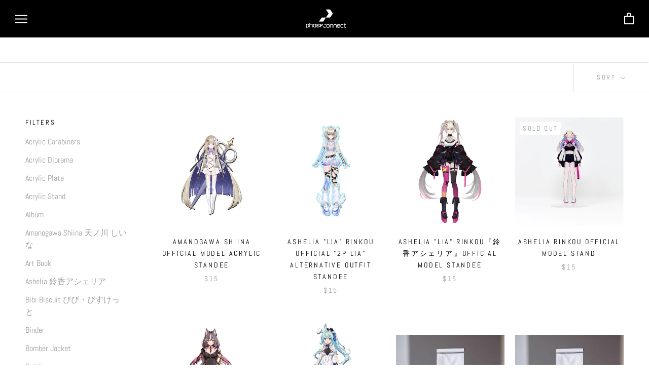

--- FILE ---
content_type: text/html; charset=utf-8
request_url: https://shop.phase-connect.com/collections/all
body_size: 23055
content:
<!doctype html>

<html class="no-js" lang="en">
  <head>
    <meta charset="utf-8"> 
    <meta http-equiv="X-UA-Compatible" content="IE=edge,chrome=1">
    <meta name="viewport" content="width=device-width, initial-scale=1.0, height=device-height, minimum-scale=1.0, user-scalable=0">
    <meta name="theme-color" content="">

    <title>
      Products &ndash; Phase Connect Store
    </title><link rel="canonical" href="https://shop.phase-connect.com/collections/all"><meta property="og:type" content="website">
  <meta property="og:title" content="Products">
  <meta property="og:image" content="http://shop.phase-connect.com/cdn/shop/products/Shiina_grande.jpg?v=1698738496">
  <meta property="og:image:secure_url" content="https://shop.phase-connect.com/cdn/shop/products/Shiina_grande.jpg?v=1698738496"><meta property="og:url" content="https://shop.phase-connect.com/collections/all">
<meta property="og:site_name" content="Phase Connect Store"><meta name="twitter:card" content="summary"><meta name="twitter:title" content="Products">
  <meta name="twitter:description" content="">
  <meta name="twitter:image" content="https://shop.phase-connect.com/cdn/shop/products/Shiina_600x600_crop_center.jpg?v=1698738496">

    <script>window.performance && window.performance.mark && window.performance.mark('shopify.content_for_header.start');</script><meta name="google-site-verification" content="jzvbDW5YvZzZq4FZUEbEKpUJ-uVJ8yEG3eQ3Fu8tKu0">
<meta id="shopify-digital-wallet" name="shopify-digital-wallet" content="/60008431765/digital_wallets/dialog">
<meta name="shopify-checkout-api-token" content="60e8871fb4ec0c38e56ceb4bc5530f94">
<meta id="in-context-paypal-metadata" data-shop-id="60008431765" data-venmo-supported="false" data-environment="production" data-locale="en_US" data-paypal-v4="true" data-currency="USD">
<link rel="alternate" type="application/atom+xml" title="Feed" href="/collections/all.atom" />
<link rel="next" href="/collections/all?page=2">
<script async="async" src="/checkouts/internal/preloads.js?locale=en-US"></script>
<link rel="preconnect" href="https://shop.app" crossorigin="anonymous">
<script async="async" src="https://shop.app/checkouts/internal/preloads.js?locale=en-US&shop_id=60008431765" crossorigin="anonymous"></script>
<script id="apple-pay-shop-capabilities" type="application/json">{"shopId":60008431765,"countryCode":"CA","currencyCode":"USD","merchantCapabilities":["supports3DS"],"merchantId":"gid:\/\/shopify\/Shop\/60008431765","merchantName":"Phase Connect Store","requiredBillingContactFields":["postalAddress","email","phone"],"requiredShippingContactFields":["postalAddress","email","phone"],"shippingType":"shipping","supportedNetworks":["visa","masterCard","amex","discover","jcb"],"total":{"type":"pending","label":"Phase Connect Store","amount":"1.00"},"shopifyPaymentsEnabled":true,"supportsSubscriptions":true}</script>
<script id="shopify-features" type="application/json">{"accessToken":"60e8871fb4ec0c38e56ceb4bc5530f94","betas":["rich-media-storefront-analytics"],"domain":"shop.phase-connect.com","predictiveSearch":true,"shopId":60008431765,"locale":"en"}</script>
<script>var Shopify = Shopify || {};
Shopify.shop = "official-phase-connect-store.myshopify.com";
Shopify.locale = "en";
Shopify.currency = {"active":"USD","rate":"1.0"};
Shopify.country = "US";
Shopify.theme = {"name":"Phase Connect New","id":127819743381,"schema_name":"Prestige","schema_version":"1.2.4","theme_store_id":null,"role":"main"};
Shopify.theme.handle = "null";
Shopify.theme.style = {"id":null,"handle":null};
Shopify.cdnHost = "shop.phase-connect.com/cdn";
Shopify.routes = Shopify.routes || {};
Shopify.routes.root = "/";</script>
<script type="module">!function(o){(o.Shopify=o.Shopify||{}).modules=!0}(window);</script>
<script>!function(o){function n(){var o=[];function n(){o.push(Array.prototype.slice.apply(arguments))}return n.q=o,n}var t=o.Shopify=o.Shopify||{};t.loadFeatures=n(),t.autoloadFeatures=n()}(window);</script>
<script>
  window.ShopifyPay = window.ShopifyPay || {};
  window.ShopifyPay.apiHost = "shop.app\/pay";
  window.ShopifyPay.redirectState = null;
</script>
<script id="shop-js-analytics" type="application/json">{"pageType":"collection"}</script>
<script defer="defer" async type="module" src="//shop.phase-connect.com/cdn/shopifycloud/shop-js/modules/v2/client.init-shop-cart-sync_C5BV16lS.en.esm.js"></script>
<script defer="defer" async type="module" src="//shop.phase-connect.com/cdn/shopifycloud/shop-js/modules/v2/chunk.common_CygWptCX.esm.js"></script>
<script type="module">
  await import("//shop.phase-connect.com/cdn/shopifycloud/shop-js/modules/v2/client.init-shop-cart-sync_C5BV16lS.en.esm.js");
await import("//shop.phase-connect.com/cdn/shopifycloud/shop-js/modules/v2/chunk.common_CygWptCX.esm.js");

  window.Shopify.SignInWithShop?.initShopCartSync?.({"fedCMEnabled":true,"windoidEnabled":true});

</script>
<script>
  window.Shopify = window.Shopify || {};
  if (!window.Shopify.featureAssets) window.Shopify.featureAssets = {};
  window.Shopify.featureAssets['shop-js'] = {"shop-cart-sync":["modules/v2/client.shop-cart-sync_ZFArdW7E.en.esm.js","modules/v2/chunk.common_CygWptCX.esm.js"],"init-fed-cm":["modules/v2/client.init-fed-cm_CmiC4vf6.en.esm.js","modules/v2/chunk.common_CygWptCX.esm.js"],"shop-button":["modules/v2/client.shop-button_tlx5R9nI.en.esm.js","modules/v2/chunk.common_CygWptCX.esm.js"],"shop-cash-offers":["modules/v2/client.shop-cash-offers_DOA2yAJr.en.esm.js","modules/v2/chunk.common_CygWptCX.esm.js","modules/v2/chunk.modal_D71HUcav.esm.js"],"init-windoid":["modules/v2/client.init-windoid_sURxWdc1.en.esm.js","modules/v2/chunk.common_CygWptCX.esm.js"],"shop-toast-manager":["modules/v2/client.shop-toast-manager_ClPi3nE9.en.esm.js","modules/v2/chunk.common_CygWptCX.esm.js"],"init-shop-email-lookup-coordinator":["modules/v2/client.init-shop-email-lookup-coordinator_B8hsDcYM.en.esm.js","modules/v2/chunk.common_CygWptCX.esm.js"],"init-shop-cart-sync":["modules/v2/client.init-shop-cart-sync_C5BV16lS.en.esm.js","modules/v2/chunk.common_CygWptCX.esm.js"],"avatar":["modules/v2/client.avatar_BTnouDA3.en.esm.js"],"pay-button":["modules/v2/client.pay-button_FdsNuTd3.en.esm.js","modules/v2/chunk.common_CygWptCX.esm.js"],"init-customer-accounts":["modules/v2/client.init-customer-accounts_DxDtT_ad.en.esm.js","modules/v2/client.shop-login-button_C5VAVYt1.en.esm.js","modules/v2/chunk.common_CygWptCX.esm.js","modules/v2/chunk.modal_D71HUcav.esm.js"],"init-shop-for-new-customer-accounts":["modules/v2/client.init-shop-for-new-customer-accounts_ChsxoAhi.en.esm.js","modules/v2/client.shop-login-button_C5VAVYt1.en.esm.js","modules/v2/chunk.common_CygWptCX.esm.js","modules/v2/chunk.modal_D71HUcav.esm.js"],"shop-login-button":["modules/v2/client.shop-login-button_C5VAVYt1.en.esm.js","modules/v2/chunk.common_CygWptCX.esm.js","modules/v2/chunk.modal_D71HUcav.esm.js"],"init-customer-accounts-sign-up":["modules/v2/client.init-customer-accounts-sign-up_CPSyQ0Tj.en.esm.js","modules/v2/client.shop-login-button_C5VAVYt1.en.esm.js","modules/v2/chunk.common_CygWptCX.esm.js","modules/v2/chunk.modal_D71HUcav.esm.js"],"shop-follow-button":["modules/v2/client.shop-follow-button_Cva4Ekp9.en.esm.js","modules/v2/chunk.common_CygWptCX.esm.js","modules/v2/chunk.modal_D71HUcav.esm.js"],"checkout-modal":["modules/v2/client.checkout-modal_BPM8l0SH.en.esm.js","modules/v2/chunk.common_CygWptCX.esm.js","modules/v2/chunk.modal_D71HUcav.esm.js"],"lead-capture":["modules/v2/client.lead-capture_Bi8yE_yS.en.esm.js","modules/v2/chunk.common_CygWptCX.esm.js","modules/v2/chunk.modal_D71HUcav.esm.js"],"shop-login":["modules/v2/client.shop-login_D6lNrXab.en.esm.js","modules/v2/chunk.common_CygWptCX.esm.js","modules/v2/chunk.modal_D71HUcav.esm.js"],"payment-terms":["modules/v2/client.payment-terms_CZxnsJam.en.esm.js","modules/v2/chunk.common_CygWptCX.esm.js","modules/v2/chunk.modal_D71HUcav.esm.js"]};
</script>
<script id="__st">var __st={"a":60008431765,"offset":-28800,"reqid":"e86febfa-9e62-4cd3-8187-879f95ef76c6-1768676412","pageurl":"shop.phase-connect.com\/collections\/all","u":"72d9ccbd8f2b","p":"collection"};</script>
<script>window.ShopifyPaypalV4VisibilityTracking = true;</script>
<script id="captcha-bootstrap">!function(){'use strict';const t='contact',e='account',n='new_comment',o=[[t,t],['blogs',n],['comments',n],[t,'customer']],c=[[e,'customer_login'],[e,'guest_login'],[e,'recover_customer_password'],[e,'create_customer']],r=t=>t.map((([t,e])=>`form[action*='/${t}']:not([data-nocaptcha='true']) input[name='form_type'][value='${e}']`)).join(','),a=t=>()=>t?[...document.querySelectorAll(t)].map((t=>t.form)):[];function s(){const t=[...o],e=r(t);return a(e)}const i='password',u='form_key',d=['recaptcha-v3-token','g-recaptcha-response','h-captcha-response',i],f=()=>{try{return window.sessionStorage}catch{return}},m='__shopify_v',_=t=>t.elements[u];function p(t,e,n=!1){try{const o=window.sessionStorage,c=JSON.parse(o.getItem(e)),{data:r}=function(t){const{data:e,action:n}=t;return t[m]||n?{data:e,action:n}:{data:t,action:n}}(c);for(const[e,n]of Object.entries(r))t.elements[e]&&(t.elements[e].value=n);n&&o.removeItem(e)}catch(o){console.error('form repopulation failed',{error:o})}}const l='form_type',E='cptcha';function T(t){t.dataset[E]=!0}const w=window,h=w.document,L='Shopify',v='ce_forms',y='captcha';let A=!1;((t,e)=>{const n=(g='f06e6c50-85a8-45c8-87d0-21a2b65856fe',I='https://cdn.shopify.com/shopifycloud/storefront-forms-hcaptcha/ce_storefront_forms_captcha_hcaptcha.v1.5.2.iife.js',D={infoText:'Protected by hCaptcha',privacyText:'Privacy',termsText:'Terms'},(t,e,n)=>{const o=w[L][v],c=o.bindForm;if(c)return c(t,g,e,D).then(n);var r;o.q.push([[t,g,e,D],n]),r=I,A||(h.body.append(Object.assign(h.createElement('script'),{id:'captcha-provider',async:!0,src:r})),A=!0)});var g,I,D;w[L]=w[L]||{},w[L][v]=w[L][v]||{},w[L][v].q=[],w[L][y]=w[L][y]||{},w[L][y].protect=function(t,e){n(t,void 0,e),T(t)},Object.freeze(w[L][y]),function(t,e,n,w,h,L){const[v,y,A,g]=function(t,e,n){const i=e?o:[],u=t?c:[],d=[...i,...u],f=r(d),m=r(i),_=r(d.filter((([t,e])=>n.includes(e))));return[a(f),a(m),a(_),s()]}(w,h,L),I=t=>{const e=t.target;return e instanceof HTMLFormElement?e:e&&e.form},D=t=>v().includes(t);t.addEventListener('submit',(t=>{const e=I(t);if(!e)return;const n=D(e)&&!e.dataset.hcaptchaBound&&!e.dataset.recaptchaBound,o=_(e),c=g().includes(e)&&(!o||!o.value);(n||c)&&t.preventDefault(),c&&!n&&(function(t){try{if(!f())return;!function(t){const e=f();if(!e)return;const n=_(t);if(!n)return;const o=n.value;o&&e.removeItem(o)}(t);const e=Array.from(Array(32),(()=>Math.random().toString(36)[2])).join('');!function(t,e){_(t)||t.append(Object.assign(document.createElement('input'),{type:'hidden',name:u})),t.elements[u].value=e}(t,e),function(t,e){const n=f();if(!n)return;const o=[...t.querySelectorAll(`input[type='${i}']`)].map((({name:t})=>t)),c=[...d,...o],r={};for(const[a,s]of new FormData(t).entries())c.includes(a)||(r[a]=s);n.setItem(e,JSON.stringify({[m]:1,action:t.action,data:r}))}(t,e)}catch(e){console.error('failed to persist form',e)}}(e),e.submit())}));const S=(t,e)=>{t&&!t.dataset[E]&&(n(t,e.some((e=>e===t))),T(t))};for(const o of['focusin','change'])t.addEventListener(o,(t=>{const e=I(t);D(e)&&S(e,y())}));const B=e.get('form_key'),M=e.get(l),P=B&&M;t.addEventListener('DOMContentLoaded',(()=>{const t=y();if(P)for(const e of t)e.elements[l].value===M&&p(e,B);[...new Set([...A(),...v().filter((t=>'true'===t.dataset.shopifyCaptcha))])].forEach((e=>S(e,t)))}))}(h,new URLSearchParams(w.location.search),n,t,e,['guest_login'])})(!0,!0)}();</script>
<script integrity="sha256-4kQ18oKyAcykRKYeNunJcIwy7WH5gtpwJnB7kiuLZ1E=" data-source-attribution="shopify.loadfeatures" defer="defer" src="//shop.phase-connect.com/cdn/shopifycloud/storefront/assets/storefront/load_feature-a0a9edcb.js" crossorigin="anonymous"></script>
<script crossorigin="anonymous" defer="defer" src="//shop.phase-connect.com/cdn/shopifycloud/storefront/assets/shopify_pay/storefront-65b4c6d7.js?v=20250812"></script>
<script data-source-attribution="shopify.dynamic_checkout.dynamic.init">var Shopify=Shopify||{};Shopify.PaymentButton=Shopify.PaymentButton||{isStorefrontPortableWallets:!0,init:function(){window.Shopify.PaymentButton.init=function(){};var t=document.createElement("script");t.src="https://shop.phase-connect.com/cdn/shopifycloud/portable-wallets/latest/portable-wallets.en.js",t.type="module",document.head.appendChild(t)}};
</script>
<script data-source-attribution="shopify.dynamic_checkout.buyer_consent">
  function portableWalletsHideBuyerConsent(e){var t=document.getElementById("shopify-buyer-consent"),n=document.getElementById("shopify-subscription-policy-button");t&&n&&(t.classList.add("hidden"),t.setAttribute("aria-hidden","true"),n.removeEventListener("click",e))}function portableWalletsShowBuyerConsent(e){var t=document.getElementById("shopify-buyer-consent"),n=document.getElementById("shopify-subscription-policy-button");t&&n&&(t.classList.remove("hidden"),t.removeAttribute("aria-hidden"),n.addEventListener("click",e))}window.Shopify?.PaymentButton&&(window.Shopify.PaymentButton.hideBuyerConsent=portableWalletsHideBuyerConsent,window.Shopify.PaymentButton.showBuyerConsent=portableWalletsShowBuyerConsent);
</script>
<script data-source-attribution="shopify.dynamic_checkout.cart.bootstrap">document.addEventListener("DOMContentLoaded",(function(){function t(){return document.querySelector("shopify-accelerated-checkout-cart, shopify-accelerated-checkout")}if(t())Shopify.PaymentButton.init();else{new MutationObserver((function(e,n){t()&&(Shopify.PaymentButton.init(),n.disconnect())})).observe(document.body,{childList:!0,subtree:!0})}}));
</script>
<link id="shopify-accelerated-checkout-styles" rel="stylesheet" media="screen" href="https://shop.phase-connect.com/cdn/shopifycloud/portable-wallets/latest/accelerated-checkout-backwards-compat.css" crossorigin="anonymous">
<style id="shopify-accelerated-checkout-cart">
        #shopify-buyer-consent {
  margin-top: 1em;
  display: inline-block;
  width: 100%;
}

#shopify-buyer-consent.hidden {
  display: none;
}

#shopify-subscription-policy-button {
  background: none;
  border: none;
  padding: 0;
  text-decoration: underline;
  font-size: inherit;
  cursor: pointer;
}

#shopify-subscription-policy-button::before {
  box-shadow: none;
}

      </style>

<script>window.performance && window.performance.mark && window.performance.mark('shopify.content_for_header.end');</script>

    <link rel="stylesheet" href="//shop.phase-connect.com/cdn/shop/t/2/assets/theme.scss.css?v=47675223923518535301762029193">

    <script>
      // This allows to expose several variables to the global scope, to be used in scripts
      window.theme = {
        template: "collection",
        shopCurrency: "USD",
        moneyFormat: "${{amount}}",
        moneyWithCurrencyFormat: "${{amount}} USD",
        currencyConversionEnabled: true,
        currencyConversionMoneyFormat: "money_format",
        currencyConversionRoundAmounts: true,
        productImageSize: "square",
        searchMode: "product,article,page",
        showPageTransition: false,
        showElementStaggering: false,
        showImageZooming: true,
        enableExperimentalResizeObserver: false
      };

      window.languages = {
        cartAddNote: "Add Order Note",
        cartEditNote: "Edit Order Note",
        productImageLoadingError: "This image could not be loaded. Please try to reload the page.",
        productFormAddToCart: "Add to cart",
        productFormUnavailable: "Unavailable",
        productFormSoldOut: "Sold Out",
        shippingEstimatorOneResult: "1 option available:",
        shippingEstimatorMoreResults: "{{count}} options available:",
        shippingEstimatorNoResults: "No shipping could be found"
      };

      window.lazySizesConfig = {
        loadHidden: false,
        hFac: 0.5,
        expFactor: 2,
        ricTimeout: 150,
        lazyClass: 'Image--lazyLoad',
        loadingClass: 'Image--lazyLoading',
        loadedClass: 'Image--lazyLoaded'
      };

      document.documentElement.className = document.documentElement.className.replace('no-js', 'js');
      document.documentElement.style.setProperty('--window-height', window.innerHeight + 'px');

      // We do a quick detection of some features (we could use Modernizr but for so little...)
      (function() {
        document.documentElement.className += ((window.CSS && window.CSS.supports('(position: sticky) or (position: -webkit-sticky)')) ? ' supports-sticky' : ' no-supports-sticky');
        document.documentElement.className += (window.matchMedia('(-moz-touch-enabled: 1), (hover: none)')).matches ? ' no-supports-hover' : ' supports-hover';
      }());

      window.onpageshow = function (event) {
        if (event.persisted) {
          window.location.reload();
        }
      };
    </script>

    <script src="//shop.phase-connect.com/cdn/shop/t/2/assets/lazysizes.min.js?v=174358363404432586981638174131" async></script>

    
      <script src="//cdn.shopify.com/s/javascripts/currencies.js" defer></script>
    
<script src="https://polyfill-fastly.net/v2/polyfill.min.js?features=fetch,Element.prototype.closest,Element.prototype.remove,Element.prototype.classList,Array.prototype.includes,Array.prototype.fill,Object.assign,CustomEvent,IntersectionObserver,IntersectionObserverEntry" defer></script>
    <script src="//shop.phase-connect.com/cdn/shop/t/2/assets/libs.min.js?v=88466822118989791001638174132" defer></script>
    <script src="//shop.phase-connect.com/cdn/shop/t/2/assets/theme.min.js?v=180051770012850703421638174134" defer></script>
    <script src="//shop.phase-connect.com/cdn/shop/t/2/assets/custom.js?v=8814717088703906631638174131" defer></script>

    
  <!-- "snippets/booster-common.liquid" was not rendered, the associated app was uninstalled -->
<link href="https://monorail-edge.shopifysvc.com" rel="dns-prefetch">
<script>(function(){if ("sendBeacon" in navigator && "performance" in window) {try {var session_token_from_headers = performance.getEntriesByType('navigation')[0].serverTiming.find(x => x.name == '_s').description;} catch {var session_token_from_headers = undefined;}var session_cookie_matches = document.cookie.match(/_shopify_s=([^;]*)/);var session_token_from_cookie = session_cookie_matches && session_cookie_matches.length === 2 ? session_cookie_matches[1] : "";var session_token = session_token_from_headers || session_token_from_cookie || "";function handle_abandonment_event(e) {var entries = performance.getEntries().filter(function(entry) {return /monorail-edge.shopifysvc.com/.test(entry.name);});if (!window.abandonment_tracked && entries.length === 0) {window.abandonment_tracked = true;var currentMs = Date.now();var navigation_start = performance.timing.navigationStart;var payload = {shop_id: 60008431765,url: window.location.href,navigation_start,duration: currentMs - navigation_start,session_token,page_type: "collection"};window.navigator.sendBeacon("https://monorail-edge.shopifysvc.com/v1/produce", JSON.stringify({schema_id: "online_store_buyer_site_abandonment/1.1",payload: payload,metadata: {event_created_at_ms: currentMs,event_sent_at_ms: currentMs}}));}}window.addEventListener('pagehide', handle_abandonment_event);}}());</script>
<script id="web-pixels-manager-setup">(function e(e,d,r,n,o){if(void 0===o&&(o={}),!Boolean(null===(a=null===(i=window.Shopify)||void 0===i?void 0:i.analytics)||void 0===a?void 0:a.replayQueue)){var i,a;window.Shopify=window.Shopify||{};var t=window.Shopify;t.analytics=t.analytics||{};var s=t.analytics;s.replayQueue=[],s.publish=function(e,d,r){return s.replayQueue.push([e,d,r]),!0};try{self.performance.mark("wpm:start")}catch(e){}var l=function(){var e={modern:/Edge?\/(1{2}[4-9]|1[2-9]\d|[2-9]\d{2}|\d{4,})\.\d+(\.\d+|)|Firefox\/(1{2}[4-9]|1[2-9]\d|[2-9]\d{2}|\d{4,})\.\d+(\.\d+|)|Chrom(ium|e)\/(9{2}|\d{3,})\.\d+(\.\d+|)|(Maci|X1{2}).+ Version\/(15\.\d+|(1[6-9]|[2-9]\d|\d{3,})\.\d+)([,.]\d+|)( \(\w+\)|)( Mobile\/\w+|) Safari\/|Chrome.+OPR\/(9{2}|\d{3,})\.\d+\.\d+|(CPU[ +]OS|iPhone[ +]OS|CPU[ +]iPhone|CPU IPhone OS|CPU iPad OS)[ +]+(15[._]\d+|(1[6-9]|[2-9]\d|\d{3,})[._]\d+)([._]\d+|)|Android:?[ /-](13[3-9]|1[4-9]\d|[2-9]\d{2}|\d{4,})(\.\d+|)(\.\d+|)|Android.+Firefox\/(13[5-9]|1[4-9]\d|[2-9]\d{2}|\d{4,})\.\d+(\.\d+|)|Android.+Chrom(ium|e)\/(13[3-9]|1[4-9]\d|[2-9]\d{2}|\d{4,})\.\d+(\.\d+|)|SamsungBrowser\/([2-9]\d|\d{3,})\.\d+/,legacy:/Edge?\/(1[6-9]|[2-9]\d|\d{3,})\.\d+(\.\d+|)|Firefox\/(5[4-9]|[6-9]\d|\d{3,})\.\d+(\.\d+|)|Chrom(ium|e)\/(5[1-9]|[6-9]\d|\d{3,})\.\d+(\.\d+|)([\d.]+$|.*Safari\/(?![\d.]+ Edge\/[\d.]+$))|(Maci|X1{2}).+ Version\/(10\.\d+|(1[1-9]|[2-9]\d|\d{3,})\.\d+)([,.]\d+|)( \(\w+\)|)( Mobile\/\w+|) Safari\/|Chrome.+OPR\/(3[89]|[4-9]\d|\d{3,})\.\d+\.\d+|(CPU[ +]OS|iPhone[ +]OS|CPU[ +]iPhone|CPU IPhone OS|CPU iPad OS)[ +]+(10[._]\d+|(1[1-9]|[2-9]\d|\d{3,})[._]\d+)([._]\d+|)|Android:?[ /-](13[3-9]|1[4-9]\d|[2-9]\d{2}|\d{4,})(\.\d+|)(\.\d+|)|Mobile Safari.+OPR\/([89]\d|\d{3,})\.\d+\.\d+|Android.+Firefox\/(13[5-9]|1[4-9]\d|[2-9]\d{2}|\d{4,})\.\d+(\.\d+|)|Android.+Chrom(ium|e)\/(13[3-9]|1[4-9]\d|[2-9]\d{2}|\d{4,})\.\d+(\.\d+|)|Android.+(UC? ?Browser|UCWEB|U3)[ /]?(15\.([5-9]|\d{2,})|(1[6-9]|[2-9]\d|\d{3,})\.\d+)\.\d+|SamsungBrowser\/(5\.\d+|([6-9]|\d{2,})\.\d+)|Android.+MQ{2}Browser\/(14(\.(9|\d{2,})|)|(1[5-9]|[2-9]\d|\d{3,})(\.\d+|))(\.\d+|)|K[Aa][Ii]OS\/(3\.\d+|([4-9]|\d{2,})\.\d+)(\.\d+|)/},d=e.modern,r=e.legacy,n=navigator.userAgent;return n.match(d)?"modern":n.match(r)?"legacy":"unknown"}(),u="modern"===l?"modern":"legacy",c=(null!=n?n:{modern:"",legacy:""})[u],f=function(e){return[e.baseUrl,"/wpm","/b",e.hashVersion,"modern"===e.buildTarget?"m":"l",".js"].join("")}({baseUrl:d,hashVersion:r,buildTarget:u}),m=function(e){var d=e.version,r=e.bundleTarget,n=e.surface,o=e.pageUrl,i=e.monorailEndpoint;return{emit:function(e){var a=e.status,t=e.errorMsg,s=(new Date).getTime(),l=JSON.stringify({metadata:{event_sent_at_ms:s},events:[{schema_id:"web_pixels_manager_load/3.1",payload:{version:d,bundle_target:r,page_url:o,status:a,surface:n,error_msg:t},metadata:{event_created_at_ms:s}}]});if(!i)return console&&console.warn&&console.warn("[Web Pixels Manager] No Monorail endpoint provided, skipping logging."),!1;try{return self.navigator.sendBeacon.bind(self.navigator)(i,l)}catch(e){}var u=new XMLHttpRequest;try{return u.open("POST",i,!0),u.setRequestHeader("Content-Type","text/plain"),u.send(l),!0}catch(e){return console&&console.warn&&console.warn("[Web Pixels Manager] Got an unhandled error while logging to Monorail."),!1}}}}({version:r,bundleTarget:l,surface:e.surface,pageUrl:self.location.href,monorailEndpoint:e.monorailEndpoint});try{o.browserTarget=l,function(e){var d=e.src,r=e.async,n=void 0===r||r,o=e.onload,i=e.onerror,a=e.sri,t=e.scriptDataAttributes,s=void 0===t?{}:t,l=document.createElement("script"),u=document.querySelector("head"),c=document.querySelector("body");if(l.async=n,l.src=d,a&&(l.integrity=a,l.crossOrigin="anonymous"),s)for(var f in s)if(Object.prototype.hasOwnProperty.call(s,f))try{l.dataset[f]=s[f]}catch(e){}if(o&&l.addEventListener("load",o),i&&l.addEventListener("error",i),u)u.appendChild(l);else{if(!c)throw new Error("Did not find a head or body element to append the script");c.appendChild(l)}}({src:f,async:!0,onload:function(){if(!function(){var e,d;return Boolean(null===(d=null===(e=window.Shopify)||void 0===e?void 0:e.analytics)||void 0===d?void 0:d.initialized)}()){var d=window.webPixelsManager.init(e)||void 0;if(d){var r=window.Shopify.analytics;r.replayQueue.forEach((function(e){var r=e[0],n=e[1],o=e[2];d.publishCustomEvent(r,n,o)})),r.replayQueue=[],r.publish=d.publishCustomEvent,r.visitor=d.visitor,r.initialized=!0}}},onerror:function(){return m.emit({status:"failed",errorMsg:"".concat(f," has failed to load")})},sri:function(e){var d=/^sha384-[A-Za-z0-9+/=]+$/;return"string"==typeof e&&d.test(e)}(c)?c:"",scriptDataAttributes:o}),m.emit({status:"loading"})}catch(e){m.emit({status:"failed",errorMsg:(null==e?void 0:e.message)||"Unknown error"})}}})({shopId: 60008431765,storefrontBaseUrl: "https://shop.phase-connect.com",extensionsBaseUrl: "https://extensions.shopifycdn.com/cdn/shopifycloud/web-pixels-manager",monorailEndpoint: "https://monorail-edge.shopifysvc.com/unstable/produce_batch",surface: "storefront-renderer",enabledBetaFlags: ["2dca8a86"],webPixelsConfigList: [{"id":"shopify-app-pixel","configuration":"{}","eventPayloadVersion":"v1","runtimeContext":"STRICT","scriptVersion":"0450","apiClientId":"shopify-pixel","type":"APP","privacyPurposes":["ANALYTICS","MARKETING"]},{"id":"shopify-custom-pixel","eventPayloadVersion":"v1","runtimeContext":"LAX","scriptVersion":"0450","apiClientId":"shopify-pixel","type":"CUSTOM","privacyPurposes":["ANALYTICS","MARKETING"]}],isMerchantRequest: false,initData: {"shop":{"name":"Phase Connect Store","paymentSettings":{"currencyCode":"USD"},"myshopifyDomain":"official-phase-connect-store.myshopify.com","countryCode":"CA","storefrontUrl":"https:\/\/shop.phase-connect.com"},"customer":null,"cart":null,"checkout":null,"productVariants":[],"purchasingCompany":null},},"https://shop.phase-connect.com/cdn","fcfee988w5aeb613cpc8e4bc33m6693e112",{"modern":"","legacy":""},{"shopId":"60008431765","storefrontBaseUrl":"https:\/\/shop.phase-connect.com","extensionBaseUrl":"https:\/\/extensions.shopifycdn.com\/cdn\/shopifycloud\/web-pixels-manager","surface":"storefront-renderer","enabledBetaFlags":"[\"2dca8a86\"]","isMerchantRequest":"false","hashVersion":"fcfee988w5aeb613cpc8e4bc33m6693e112","publish":"custom","events":"[[\"page_viewed\",{}],[\"collection_viewed\",{\"collection\":{\"id\":\"\",\"title\":\"Products\",\"productVariants\":[{\"price\":{\"amount\":15.0,\"currencyCode\":\"USD\"},\"product\":{\"title\":\"Amanogawa Shiina Official Model Acrylic Standee\",\"vendor\":\"Phase Connect Store\",\"id\":\"7567650324629\",\"untranslatedTitle\":\"Amanogawa Shiina Official Model Acrylic Standee\",\"url\":\"\/products\/amanogawa-shiina-official-standee\",\"type\":\"\"},\"id\":\"42484752482453\",\"image\":{\"src\":\"\/\/shop.phase-connect.com\/cdn\/shop\/products\/Shiina.jpg?v=1698738496\"},\"sku\":\"\",\"title\":\"Default Title\",\"untranslatedTitle\":\"Default Title\"},{\"price\":{\"amount\":15.0,\"currencyCode\":\"USD\"},\"product\":{\"title\":\"Ashelia \\\"Lia\\\" Rinkou Official \\\"2P Lia\\\" Alternative Outfit Standee\",\"vendor\":\"Phase Connect Store\",\"id\":\"8613606424725\",\"untranslatedTitle\":\"Ashelia \\\"Lia\\\" Rinkou Official \\\"2P Lia\\\" Alternative Outfit Standee\",\"url\":\"\/products\/ashelia-lia-rinkou-new-outfit-celebration-2024-standee-pre-order\",\"type\":\"\"},\"id\":\"45396680245397\",\"image\":{\"src\":\"\/\/shop.phase-connect.com\/cdn\/shop\/files\/standeelia.png?v=1726303565\"},\"sku\":\"\",\"title\":\"Default Title\",\"untranslatedTitle\":\"Default Title\"},{\"price\":{\"amount\":15.0,\"currencyCode\":\"USD\"},\"product\":{\"title\":\"Ashelia \\\"Lia\\\" Rinkou『鈴香アシェリア』Official Model Standee\",\"vendor\":\"Phase Connect Store\",\"id\":\"7954350702741\",\"untranslatedTitle\":\"Ashelia \\\"Lia\\\" Rinkou『鈴香アシェリア』Official Model Standee\",\"url\":\"\/products\/ashelia-rinkou-new-outfit-official-model-standee\",\"type\":\"\"},\"id\":\"43574259548309\",\"image\":{\"src\":\"\/\/shop.phase-connect.com\/cdn\/shop\/files\/LIANEWPNG.png?v=1690798500\"},\"sku\":\"\",\"title\":\"Default Title\",\"untranslatedTitle\":\"Default Title\"},{\"price\":{\"amount\":15.0,\"currencyCode\":\"USD\"},\"product\":{\"title\":\"Ashelia Rinkou Official Model Stand\",\"vendor\":\"Phase Connect Store\",\"id\":\"7298598011029\",\"untranslatedTitle\":\"Ashelia Rinkou Official Model Stand\",\"url\":\"\/products\/ashelia-rinkou-official-model-acrylic-stand-double-sided\",\"type\":\"\"},\"id\":\"41718501179541\",\"image\":{\"src\":\"\/\/shop.phase-connect.com\/cdn\/shop\/products\/LiaRegular.jpg?v=1642771063\"},\"sku\":\"\",\"title\":\"Default Title\",\"untranslatedTitle\":\"Default Title\"},{\"price\":{\"amount\":15.0,\"currencyCode\":\"USD\"},\"product\":{\"title\":\"Chisaka Airi Official Model Acrylic Standee\",\"vendor\":\"Phase Connect Store\",\"id\":\"7567653929109\",\"untranslatedTitle\":\"Chisaka Airi Official Model Acrylic Standee\",\"url\":\"\/products\/airi-official-standee\",\"type\":\"Standee\"},\"id\":\"42484764410005\",\"image\":{\"src\":\"\/\/shop.phase-connect.com\/cdn\/shop\/products\/Airi.jpg?v=1698738524\"},\"sku\":\"\",\"title\":\"Default Title\",\"untranslatedTitle\":\"Default Title\"},{\"price\":{\"amount\":15.0,\"currencyCode\":\"USD\"},\"product\":{\"title\":\"Clara Kaminari Official Model Standee\",\"vendor\":\"Phase Connect Store\",\"id\":\"8136915157141\",\"untranslatedTitle\":\"Clara Kaminari Official Model Standee\",\"url\":\"\/products\/clara-kaminari-official-model-standee\",\"type\":\"\"},\"id\":\"44061946675349\",\"image\":{\"src\":\"\/\/shop.phase-connect.com\/cdn\/shop\/files\/Clara.png?v=1706342217\"},\"sku\":null,\"title\":\"Default Title\",\"untranslatedTitle\":\"Default Title\"},{\"price\":{\"amount\":35.0,\"currencyCode\":\"USD\"},\"product\":{\"title\":\"Custom Roast Coffee Beans - Amanogawa Shiina\",\"vendor\":\"Phase Connect Store\",\"id\":\"8034689777813\",\"untranslatedTitle\":\"Custom Roast Coffee Beans - Amanogawa Shiina\",\"url\":\"\/products\/custom-roast-coffee-beans-amanogawa-shiina\",\"type\":\"\"},\"id\":\"43762847645845\",\"image\":{\"src\":\"\/\/shop.phase-connect.com\/cdn\/shop\/files\/Shiina_new_coffee.png?v=1698737020\"},\"sku\":\"\",\"title\":\"Default Title\",\"untranslatedTitle\":\"Default Title\"},{\"price\":{\"amount\":35.0,\"currencyCode\":\"USD\"},\"product\":{\"title\":\"Custom Roast Coffee Beans - Ashelia Rinkou Inspired\",\"vendor\":\"Phase Connect Store\",\"id\":\"7547857633429\",\"untranslatedTitle\":\"Custom Roast Coffee Beans - Ashelia Rinkou Inspired\",\"url\":\"\/products\/black-coffee-ashelia-rinkou-custom-roast\",\"type\":\"\"},\"id\":\"42424947310741\",\"image\":{\"src\":\"\/\/shop.phase-connect.com\/cdn\/shop\/files\/Lianewcoffee_5a1c87ef-66da-4b6c-b0bb-d26ec45f66bf.png?v=1715239628\"},\"sku\":\"\",\"title\":\"Default Title\",\"untranslatedTitle\":\"Default Title\"},{\"price\":{\"amount\":35.0,\"currencyCode\":\"USD\"},\"product\":{\"title\":\"Custom Roast Coffee Beans - Chisaka Airi\",\"vendor\":\"Phase Connect Store\",\"id\":\"8034687221909\",\"untranslatedTitle\":\"Custom Roast Coffee Beans - Chisaka Airi\",\"url\":\"\/products\/custom-roast-coffee-beans-chisaka-airi\",\"type\":\"\"},\"id\":\"43762837094549\",\"image\":{\"src\":\"\/\/shop.phase-connect.com\/cdn\/shop\/files\/Airi_new_coffee.png?v=1698736998\"},\"sku\":\"\",\"title\":\"Default Title\",\"untranslatedTitle\":\"Default Title\"},{\"price\":{\"amount\":35.0,\"currencyCode\":\"USD\"},\"product\":{\"title\":\"Custom Roast Coffee Beans - Clara Kaminari\",\"vendor\":\"Phase Connect Store\",\"id\":\"8518594035861\",\"untranslatedTitle\":\"Custom Roast Coffee Beans - Clara Kaminari\",\"url\":\"\/products\/custom-roast-coffee-beans-clara-kaminari\",\"type\":\"\"},\"id\":\"45123778183317\",\"image\":{\"src\":\"\/\/shop.phase-connect.com\/cdn\/shop\/files\/claranewcoffee.png?v=1718922852\"},\"sku\":\"\",\"title\":\"Default Title\",\"untranslatedTitle\":\"Default Title\"},{\"price\":{\"amount\":35.0,\"currencyCode\":\"USD\"},\"product\":{\"title\":\"Custom Roast Coffee Beans - Dizzy Dokuro\",\"vendor\":\"Phase Connect Store\",\"id\":\"8518592757909\",\"untranslatedTitle\":\"Custom Roast Coffee Beans - Dizzy Dokuro\",\"url\":\"\/products\/custom-roast-coffee-beans-dizzy-dokuro\",\"type\":\"\"},\"id\":\"45123774480533\",\"image\":{\"src\":\"\/\/shop.phase-connect.com\/cdn\/shop\/files\/dizzynewcoffee.png?v=1718922972\"},\"sku\":\"\",\"title\":\"Default Title\",\"untranslatedTitle\":\"Default Title\"},{\"price\":{\"amount\":35.0,\"currencyCode\":\"USD\"},\"product\":{\"title\":\"Custom Roast Coffee Beans - Eimi Isami\",\"vendor\":\"Phase Connect Store\",\"id\":\"8518593675413\",\"untranslatedTitle\":\"Custom Roast Coffee Beans - Eimi Isami\",\"url\":\"\/products\/custom-roast-coffee-beans-eimi-isami\",\"type\":\"\"},\"id\":\"45123776872597\",\"image\":{\"src\":\"\/\/shop.phase-connect.com\/cdn\/shop\/files\/eiminewcoffee.png?v=1718922866\"},\"sku\":\"\",\"title\":\"Default Title\",\"untranslatedTitle\":\"Default Title\"}]}}]]"});</script><script>
  window.ShopifyAnalytics = window.ShopifyAnalytics || {};
  window.ShopifyAnalytics.meta = window.ShopifyAnalytics.meta || {};
  window.ShopifyAnalytics.meta.currency = 'USD';
  var meta = {"products":[{"id":7567650324629,"gid":"gid:\/\/shopify\/Product\/7567650324629","vendor":"Phase Connect Store","type":"","handle":"amanogawa-shiina-official-standee","variants":[{"id":42484752482453,"price":1500,"name":"Amanogawa Shiina Official Model Acrylic Standee","public_title":null,"sku":""}],"remote":false},{"id":8613606424725,"gid":"gid:\/\/shopify\/Product\/8613606424725","vendor":"Phase Connect Store","type":"","handle":"ashelia-lia-rinkou-new-outfit-celebration-2024-standee-pre-order","variants":[{"id":45396680245397,"price":1500,"name":"Ashelia \"Lia\" Rinkou Official \"2P Lia\" Alternative Outfit Standee","public_title":null,"sku":""}],"remote":false},{"id":7954350702741,"gid":"gid:\/\/shopify\/Product\/7954350702741","vendor":"Phase Connect Store","type":"","handle":"ashelia-rinkou-new-outfit-official-model-standee","variants":[{"id":43574259548309,"price":1500,"name":"Ashelia \"Lia\" Rinkou『鈴香アシェリア』Official Model Standee","public_title":null,"sku":""}],"remote":false},{"id":7298598011029,"gid":"gid:\/\/shopify\/Product\/7298598011029","vendor":"Phase Connect Store","type":"","handle":"ashelia-rinkou-official-model-acrylic-stand-double-sided","variants":[{"id":41718501179541,"price":1500,"name":"Ashelia Rinkou Official Model Stand","public_title":null,"sku":""}],"remote":false},{"id":7567653929109,"gid":"gid:\/\/shopify\/Product\/7567653929109","vendor":"Phase Connect Store","type":"Standee","handle":"airi-official-standee","variants":[{"id":42484764410005,"price":1500,"name":"Chisaka Airi Official Model Acrylic Standee","public_title":null,"sku":""}],"remote":false},{"id":8136915157141,"gid":"gid:\/\/shopify\/Product\/8136915157141","vendor":"Phase Connect Store","type":"","handle":"clara-kaminari-official-model-standee","variants":[{"id":44061946675349,"price":1500,"name":"Clara Kaminari Official Model Standee","public_title":null,"sku":null}],"remote":false},{"id":8034689777813,"gid":"gid:\/\/shopify\/Product\/8034689777813","vendor":"Phase Connect Store","type":"","handle":"custom-roast-coffee-beans-amanogawa-shiina","variants":[{"id":43762847645845,"price":3500,"name":"Custom Roast Coffee Beans - Amanogawa Shiina","public_title":null,"sku":""}],"remote":false},{"id":7547857633429,"gid":"gid:\/\/shopify\/Product\/7547857633429","vendor":"Phase Connect Store","type":"","handle":"black-coffee-ashelia-rinkou-custom-roast","variants":[{"id":42424947310741,"price":3500,"name":"Custom Roast Coffee Beans - Ashelia Rinkou Inspired","public_title":null,"sku":""}],"remote":false},{"id":8034687221909,"gid":"gid:\/\/shopify\/Product\/8034687221909","vendor":"Phase Connect Store","type":"","handle":"custom-roast-coffee-beans-chisaka-airi","variants":[{"id":43762837094549,"price":3500,"name":"Custom Roast Coffee Beans - Chisaka Airi","public_title":null,"sku":""}],"remote":false},{"id":8518594035861,"gid":"gid:\/\/shopify\/Product\/8518594035861","vendor":"Phase Connect Store","type":"","handle":"custom-roast-coffee-beans-clara-kaminari","variants":[{"id":45123778183317,"price":3500,"name":"Custom Roast Coffee Beans - Clara Kaminari","public_title":null,"sku":""}],"remote":false},{"id":8518592757909,"gid":"gid:\/\/shopify\/Product\/8518592757909","vendor":"Phase Connect Store","type":"","handle":"custom-roast-coffee-beans-dizzy-dokuro","variants":[{"id":45123774480533,"price":3500,"name":"Custom Roast Coffee Beans - Dizzy Dokuro","public_title":null,"sku":""}],"remote":false},{"id":8518593675413,"gid":"gid:\/\/shopify\/Product\/8518593675413","vendor":"Phase Connect Store","type":"","handle":"custom-roast-coffee-beans-eimi-isami","variants":[{"id":45123776872597,"price":3500,"name":"Custom Roast Coffee Beans - Eimi Isami","public_title":null,"sku":""}],"remote":false}],"page":{"pageType":"collection","requestId":"e86febfa-9e62-4cd3-8187-879f95ef76c6-1768676412"}};
  for (var attr in meta) {
    window.ShopifyAnalytics.meta[attr] = meta[attr];
  }
</script>
<script class="analytics">
  (function () {
    var customDocumentWrite = function(content) {
      var jquery = null;

      if (window.jQuery) {
        jquery = window.jQuery;
      } else if (window.Checkout && window.Checkout.$) {
        jquery = window.Checkout.$;
      }

      if (jquery) {
        jquery('body').append(content);
      }
    };

    var hasLoggedConversion = function(token) {
      if (token) {
        return document.cookie.indexOf('loggedConversion=' + token) !== -1;
      }
      return false;
    }

    var setCookieIfConversion = function(token) {
      if (token) {
        var twoMonthsFromNow = new Date(Date.now());
        twoMonthsFromNow.setMonth(twoMonthsFromNow.getMonth() + 2);

        document.cookie = 'loggedConversion=' + token + '; expires=' + twoMonthsFromNow;
      }
    }

    var trekkie = window.ShopifyAnalytics.lib = window.trekkie = window.trekkie || [];
    if (trekkie.integrations) {
      return;
    }
    trekkie.methods = [
      'identify',
      'page',
      'ready',
      'track',
      'trackForm',
      'trackLink'
    ];
    trekkie.factory = function(method) {
      return function() {
        var args = Array.prototype.slice.call(arguments);
        args.unshift(method);
        trekkie.push(args);
        return trekkie;
      };
    };
    for (var i = 0; i < trekkie.methods.length; i++) {
      var key = trekkie.methods[i];
      trekkie[key] = trekkie.factory(key);
    }
    trekkie.load = function(config) {
      trekkie.config = config || {};
      trekkie.config.initialDocumentCookie = document.cookie;
      var first = document.getElementsByTagName('script')[0];
      var script = document.createElement('script');
      script.type = 'text/javascript';
      script.onerror = function(e) {
        var scriptFallback = document.createElement('script');
        scriptFallback.type = 'text/javascript';
        scriptFallback.onerror = function(error) {
                var Monorail = {
      produce: function produce(monorailDomain, schemaId, payload) {
        var currentMs = new Date().getTime();
        var event = {
          schema_id: schemaId,
          payload: payload,
          metadata: {
            event_created_at_ms: currentMs,
            event_sent_at_ms: currentMs
          }
        };
        return Monorail.sendRequest("https://" + monorailDomain + "/v1/produce", JSON.stringify(event));
      },
      sendRequest: function sendRequest(endpointUrl, payload) {
        // Try the sendBeacon API
        if (window && window.navigator && typeof window.navigator.sendBeacon === 'function' && typeof window.Blob === 'function' && !Monorail.isIos12()) {
          var blobData = new window.Blob([payload], {
            type: 'text/plain'
          });

          if (window.navigator.sendBeacon(endpointUrl, blobData)) {
            return true;
          } // sendBeacon was not successful

        } // XHR beacon

        var xhr = new XMLHttpRequest();

        try {
          xhr.open('POST', endpointUrl);
          xhr.setRequestHeader('Content-Type', 'text/plain');
          xhr.send(payload);
        } catch (e) {
          console.log(e);
        }

        return false;
      },
      isIos12: function isIos12() {
        return window.navigator.userAgent.lastIndexOf('iPhone; CPU iPhone OS 12_') !== -1 || window.navigator.userAgent.lastIndexOf('iPad; CPU OS 12_') !== -1;
      }
    };
    Monorail.produce('monorail-edge.shopifysvc.com',
      'trekkie_storefront_load_errors/1.1',
      {shop_id: 60008431765,
      theme_id: 127819743381,
      app_name: "storefront",
      context_url: window.location.href,
      source_url: "//shop.phase-connect.com/cdn/s/trekkie.storefront.cd680fe47e6c39ca5d5df5f0a32d569bc48c0f27.min.js"});

        };
        scriptFallback.async = true;
        scriptFallback.src = '//shop.phase-connect.com/cdn/s/trekkie.storefront.cd680fe47e6c39ca5d5df5f0a32d569bc48c0f27.min.js';
        first.parentNode.insertBefore(scriptFallback, first);
      };
      script.async = true;
      script.src = '//shop.phase-connect.com/cdn/s/trekkie.storefront.cd680fe47e6c39ca5d5df5f0a32d569bc48c0f27.min.js';
      first.parentNode.insertBefore(script, first);
    };
    trekkie.load(
      {"Trekkie":{"appName":"storefront","development":false,"defaultAttributes":{"shopId":60008431765,"isMerchantRequest":null,"themeId":127819743381,"themeCityHash":"7351353439241514992","contentLanguage":"en","currency":"USD","eventMetadataId":"ba4c62bb-e843-4520-b073-0788d317cba2"},"isServerSideCookieWritingEnabled":true,"monorailRegion":"shop_domain","enabledBetaFlags":["65f19447"]},"Session Attribution":{},"S2S":{"facebookCapiEnabled":false,"source":"trekkie-storefront-renderer","apiClientId":580111}}
    );

    var loaded = false;
    trekkie.ready(function() {
      if (loaded) return;
      loaded = true;

      window.ShopifyAnalytics.lib = window.trekkie;

      var originalDocumentWrite = document.write;
      document.write = customDocumentWrite;
      try { window.ShopifyAnalytics.merchantGoogleAnalytics.call(this); } catch(error) {};
      document.write = originalDocumentWrite;

      window.ShopifyAnalytics.lib.page(null,{"pageType":"collection","requestId":"e86febfa-9e62-4cd3-8187-879f95ef76c6-1768676412","shopifyEmitted":true});

      var match = window.location.pathname.match(/checkouts\/(.+)\/(thank_you|post_purchase)/)
      var token = match? match[1]: undefined;
      if (!hasLoggedConversion(token)) {
        setCookieIfConversion(token);
        window.ShopifyAnalytics.lib.track("Viewed Product Category",{"currency":"USD","category":"Collection: all","collectionName":"all","nonInteraction":true},undefined,undefined,{"shopifyEmitted":true});
      }
    });


        var eventsListenerScript = document.createElement('script');
        eventsListenerScript.async = true;
        eventsListenerScript.src = "//shop.phase-connect.com/cdn/shopifycloud/storefront/assets/shop_events_listener-3da45d37.js";
        document.getElementsByTagName('head')[0].appendChild(eventsListenerScript);

})();</script>
<script
  defer
  src="https://shop.phase-connect.com/cdn/shopifycloud/perf-kit/shopify-perf-kit-3.0.4.min.js"
  data-application="storefront-renderer"
  data-shop-id="60008431765"
  data-render-region="gcp-us-central1"
  data-page-type="collection"
  data-theme-instance-id="127819743381"
  data-theme-name="Prestige"
  data-theme-version="1.2.4"
  data-monorail-region="shop_domain"
  data-resource-timing-sampling-rate="10"
  data-shs="true"
  data-shs-beacon="true"
  data-shs-export-with-fetch="true"
  data-shs-logs-sample-rate="1"
  data-shs-beacon-endpoint="https://shop.phase-connect.com/api/collect"
></script>
</head>

  <body class="prestige--v1  template-collection">
    <a class="PageSkipLink u-visually-hidden" href="#main">Skip to content</a>
    <span class="LoadingBar"></span>
    <div class="PageOverlay"></div>
    <div class="PageTransition"></div>

    <div id="shopify-section-popup" class="shopify-section"></div>
    <div id="shopify-section-sidebar-menu" class="shopify-section"><section id="sidebar-menu" class="SidebarMenu Drawer Drawer--small Drawer--fromLeft" aria-hidden="true" data-section-id="sidebar-menu" data-section-type="sidebar-menu">
    <header class="Drawer__Header" data-drawer-animated-left>
      <button class="Drawer__Close Icon-Wrapper--clickable" data-action="close-drawer" data-drawer-id="sidebar-menu" aria-label="Close navigation"><svg class="Icon Icon--close" role="presentation" viewBox="0 0 16 14">
      <path d="M15 0L1 14m14 0L1 0" stroke="currentColor" fill="none" fill-rule="evenodd"></path>
    </svg></button>
    </header>

    <div class="Drawer__Content">
      <div class="Drawer__Main" data-drawer-animated-left data-scrollable>
        <div class="Drawer__Container">
          <nav class="SidebarMenu__Nav SidebarMenu__Nav--primary" aria-label="Sidebar navigation"><div class="Collapsible"><a href="/" class="Collapsible__Button Heading Link Link--primary u-h6">Home</a></div><div class="Collapsible"><a href="/collections/all" class="Collapsible__Button Heading Link Link--primary u-h6">All Products</a></div><div class="Collapsible"><a href="/collections" class="Collapsible__Button Heading Link Link--primary u-h6">Collections</a></div><div class="Collapsible"><a href="https://phase-connect.com/" class="Collapsible__Button Heading Link Link--primary u-h6">Official Website</a></div><div class="Collapsible"><a href="/pages/contact-us" class="Collapsible__Button Heading Link Link--primary u-h6">Contact</a></div><div class="Collapsible"><a href="/pages/faq" class="Collapsible__Button Heading Link Link--primary u-h6">FAQ</a></div></nav><nav class="SidebarMenu__Nav SidebarMenu__Nav--secondary">
            <ul class="Linklist Linklist--spacingLoose"><li class="Linklist__Item">
                  <a href="/search" class="Text--subdued Link Link--primary">Search</a>
                </li><li class="Linklist__Item">
                  <a href="/account/login" class="Text--subdued Link Link--primary">Account</a>
                </li></ul>
          </nav>
        </div>
      </div><aside class="Drawer__Footer" data-drawer-animated-bottom><div class="SidebarMenu__CurrencySelector">
              <div class="Select Select--transparent">
                <select class="CurrencySelector__Select" title="Currency selector"><option value="USD" selected="selected">USD</option><option value="CAD">CAD</option><option value="EUR">EUR</option><option value="GBP">GBP</option><option value="CNY">CNY</option></select><svg class="Icon Icon--select-arrow" role="presentation" viewBox="0 0 19 12">
      <polyline fill="none" stroke="currentColor" points="17 2 9.5 10 2 2" fill-rule="evenodd" stroke-width="2" stroke-linecap="square"></polyline>
    </svg></div>
            </div><ul class="SidebarMenu__Social HorizontalList HorizontalList--spacingFill">
    <li class="HorizontalList__Item">
      <a href="https://twitter.com/PhaseConnect" class="Link Link--primary" target="_blank" rel="noopener" aria-label="Twitter">
        <span class="Icon-Wrapper--clickable"><svg class="Icon Icon--twitter" role="presentation" viewBox="0 0 32 26">
      <path d="M32 3.077c-1.1748.525-2.4433.8748-3.768 1.031 1.356-.8123 2.3932-2.0995 2.887-3.6305-1.2686.7498-2.6746 1.2997-4.168 1.5934C25.751.796 24.045.0025 22.158.0025c-3.6242 0-6.561 2.937-6.561 6.5612 0 .5124.0562 1.0123.1686 1.4935C10.3104 7.7822 5.474 5.1702 2.237 1.196c-.5624.9687-.8873 2.0997-.8873 3.2994 0 2.2746 1.156 4.2867 2.9182 5.4615-1.075-.0314-2.0872-.3313-2.9745-.8187v.0812c0 3.1806 2.262 5.8363 5.2677 6.4362-.55.15-1.131.2312-1.731.2312-.4248 0-.831-.0438-1.2372-.1188.8374 2.6057 3.262 4.5054 6.13 4.5616-2.2495 1.7622-5.074 2.812-8.1546 2.812-.531 0-1.0498-.0313-1.5684-.0938 2.912 1.8684 6.3613 2.9494 10.0668 2.9494 12.0726 0 18.6776-10.0043 18.6776-18.6776 0-.2874-.0063-.5686-.0188-.8498C30.0066 5.5514 31.119 4.3954 32 3.077z"></path>
    </svg></span>
      </a>
    </li>

    
<li class="HorizontalList__Item">
      <a href="https://www.youtube.com/c/PhaseConnect" class="Link Link--primary" target="_blank" rel="noopener" aria-label="YouTube">
        <span class="Icon-Wrapper--clickable"><svg class="Icon Icon--youtube" role="presentation" viewBox="0 0 33 32">
      <path d="M0 25.693q0 1.997 1.318 3.395t3.209 1.398h24.259q1.891 0 3.209-1.398t1.318-3.395V6.387q0-1.997-1.331-3.435t-3.195-1.438H4.528q-1.864 0-3.195 1.438T.002 6.387v19.306zm12.116-3.488V9.876q0-.186.107-.293.08-.027.133-.027l.133.027 11.61 6.178q.107.107.107.266 0 .107-.107.213l-11.61 6.178q-.053.053-.107.053-.107 0-.16-.053-.107-.107-.107-.213z"></path>
    </svg></span>
      </a>
    </li>

    

  </ul>

</aside></div>
</section>

</div>
<div id="sidebar-cart" class="Drawer Drawer--fromRight" aria-hidden="true" data-section-id="cart" data-section-type="cart" data-section-settings='{
  "type": "drawer",
  "itemCount": 0,
  "drawer": true,
  "hasShippingEstimator": false
}'>
  <div class="Drawer__Header Drawer__Header--bordered Drawer__Container">
      <span class="Drawer__Title Heading u-h4">Cart</span>

      <button class="Drawer__Close Icon-Wrapper--clickable" data-action="close-drawer" data-drawer-id="sidebar-cart" aria-label="Close cart"><svg class="Icon Icon--close" role="presentation" viewBox="0 0 16 14">
      <path d="M15 0L1 14m14 0L1 0" stroke="currentColor" fill="none" fill-rule="evenodd"></path>
    </svg></button>
  </div>

  <form class="Cart Drawer__Content" action="/cart" method="POST" novalidate>
    <div class="Drawer__Main" data-scrollable><p class="Cart__Empty Heading u-h5">Your cart is empty</p></div></form>
</div>
<div class="PageContainer">
      <div id="shopify-section-announcement" class="shopify-section"></div>
      <div id="shopify-section-header" class="shopify-section shopify-section--header"><header id="section-header"
        class="Header Header--sidebar Header--initialized "
        data-section-id="header"
        data-section-type="header"
        data-section-settings='{
  "navigationStyle": "sidebar",
  "hasTransparentHeader": false,
  "isSticky": true
}'
        role="banner">
  <div class="Header__Wrapper">
    <div class="Header__FlexItem Header__FlexItem--fill">
      <button class="Header__Icon Icon-Wrapper Icon-Wrapper--clickable " aria-expanded="false" data-action="open-drawer" data-drawer-id="sidebar-menu" aria-label="Open navigation">
        <span class="hidden-tablet-and-up"><svg class="Icon Icon--nav" role="presentation" viewBox="0 0 20 14">
      <path d="M0 14v-1h20v1H0zm0-7.5h20v1H0v-1zM0 0h20v1H0V0z" fill="currentColor"></path>
    </svg></span>
        <span class="hidden-phone"><svg class="Icon Icon--nav-desktop" role="presentation" viewBox="0 0 24 16">
      <path d="M0 15.985v-2h24v2H0zm0-9h24v2H0v-2zm0-7h24v2H0v-2z" fill="currentColor"></path>
    </svg></span>
      </button></div><div class="Header__FlexItem"><div class="Header__Logo"><a href="/" class="Header__LogoLink"><img class="Header__LogoImage Header__LogoImage--primary"
               src="//shop.phase-connect.com/cdn/shop/files/PhaseConnect_Header_Logo_80x.png?v=1643249185"
               srcset="//shop.phase-connect.com/cdn/shop/files/PhaseConnect_Header_Logo_80x.png?v=1643249185 1x, //shop.phase-connect.com/cdn/shop/files/PhaseConnect_Header_Logo_80x@2x.png?v=1643249185 2x"
               width="80"
               alt="Phase Connect Store"></a></div></div>

    <div class="Header__FlexItem Header__FlexItem--fill"><a href="/cart" class="Header__Icon Icon-Wrapper Icon-Wrapper--clickable " data-action="open-drawer" data-drawer-id="sidebar-cart" aria-expanded="false" aria-label="Open cart">
        <span class="hidden-tablet-and-up"><svg class="Icon Icon--cart" role="presentation" viewBox="0 0 17 20">
      <path d="M0 20V4.995l1 .006v.015l4-.002V4c0-2.484 1.274-4 3.5-4C10.518 0 12 1.48 12 4v1.012l5-.003v.985H1V19h15V6.005h1V20H0zM11 4.49C11 2.267 10.507 1 8.5 1 6.5 1 6 2.27 6 4.49V5l5-.002V4.49z" fill="currentColor"></path>
    </svg></span>
        <span class="hidden-phone"><svg class="Icon Icon--cart-desktop" role="presentation" viewBox="0 0 19 23">
      <path d="M0 22.985V5.995L2 6v.03l17-.014v16.968H0zm17-15H2v13h15v-13zm-5-2.882c0-2.04-.493-3.203-2.5-3.203-2 0-2.5 1.164-2.5 3.203v.912H5V4.647C5 1.19 7.274 0 9.5 0 11.517 0 14 1.354 14 4.647v1.368h-2v-.912z" fill="currentColor"></path>
    </svg></span>
        <span class="Header__CartDot "></span>
      </a>
    </div>
  </div>
</header>

<style>:root {
      --use-sticky-header: 1;
      --use-unsticky-header: 0;
    }

    .shopify-section--header {
      position: -webkit-sticky;
      position: sticky;
    }@media screen and (max-width: 640px) {
      .Header__LogoImage {
        max-width: 65px;
      }
    }:root {
      --header-is-not-transparent: 1;
      --header-is-transparent: 0;
    }</style>

<script>
  document.documentElement.style.setProperty('--header-height', document.getElementById('shopify-section-header').offsetHeight + 'px');
</script>

</div>

      <main id="main" role="main">
        <div id="shopify-section-collection-template" class="shopify-section shopify-section--bordered"><section data-section-id="collection-template" data-section-type="collection" data-section-settings='{
    "collectionUrl": "\/collections\/all",
    "currentTags": [],
    "sortBy": "title-ascending",
    "filterPosition": "sidebar"
  }'><header class="PageHeader">
          <div class="Container">
            <div class="SectionHeader SectionHeader--center"></div>
          </div>
        </header><div id="collection-filter-drawer" class="CollectionFilters Drawer Drawer--secondary Drawer--fromRight" aria-hidden="true">
          <header class="Drawer__Header Drawer__Header--bordered Drawer__Header--center Drawer__Container">
            <span class="Drawer__Title Heading u-h4">Filters</span>

            <button class="Drawer__Close Icon-Wrapper--clickable" data-action="close-drawer" data-drawer-id="collection-filter-drawer" aria-label="Close navigation"><svg class="Icon Icon--close" role="presentation" viewBox="0 0 16 14">
      <path d="M15 0L1 14m14 0L1 0" stroke="currentColor" fill="none" fill-rule="evenodd"></path>
    </svg></button>
          </header>

          <div class="Drawer__Content">
            <div class="Drawer__Main" data-scrollable>
              <div class="Collapsible Collapsible--padded Collapsible--autoExpand">
                <button type="button" class="Collapsible__Button Heading u-h6" data-action="toggle-collapsible" aria-expanded="false">Filters<span class="Collapsible__Plus"></span>
                </button>

                <div class="Collapsible__Inner">
                  <div class="Collapsible__Content">
                    <ul class="Linklist"><li class="Linklist__Item">
                          <button type="button" class="Link Link--primary Text--subdued " data-tag="acrylic-carabiners" data-action="toggle-tag">Acrylic Carabiners</button>
                        </li><li class="Linklist__Item">
                          <button type="button" class="Link Link--primary Text--subdued " data-tag="acrylic-diorama" data-action="toggle-tag">Acrylic Diorama</button>
                        </li><li class="Linklist__Item">
                          <button type="button" class="Link Link--primary Text--subdued " data-tag="acrylic-plate" data-action="toggle-tag">Acrylic Plate</button>
                        </li><li class="Linklist__Item">
                          <button type="button" class="Link Link--primary Text--subdued " data-tag="acrylic-stand" data-action="toggle-tag">Acrylic Stand</button>
                        </li><li class="Linklist__Item">
                          <button type="button" class="Link Link--primary Text--subdued " data-tag="album" data-action="toggle-tag">Album</button>
                        </li><li class="Linklist__Item">
                          <button type="button" class="Link Link--primary Text--subdued " data-tag="amanogawa-shiina-天ノ川-しいな" data-action="toggle-tag">Amanogawa Shiina 天ノ川 しいな</button>
                        </li><li class="Linklist__Item">
                          <button type="button" class="Link Link--primary Text--subdued " data-tag="art-book" data-action="toggle-tag">Art Book</button>
                        </li><li class="Linklist__Item">
                          <button type="button" class="Link Link--primary Text--subdued " data-tag="ashelia-鈴香アシェリア" data-action="toggle-tag">Ashelia 鈴香アシェリア</button>
                        </li><li class="Linklist__Item">
                          <button type="button" class="Link Link--primary Text--subdued " data-tag="bibi-biscuit-びび-びすけっと" data-action="toggle-tag">Bibi Biscuit びび・びすけっと</button>
                        </li><li class="Linklist__Item">
                          <button type="button" class="Link Link--primary Text--subdued " data-tag="binder" data-action="toggle-tag">Binder</button>
                        </li><li class="Linklist__Item">
                          <button type="button" class="Link Link--primary Text--subdued " data-tag="bomber-jacket" data-action="toggle-tag">Bomber Jacket</button>
                        </li><li class="Linklist__Item">
                          <button type="button" class="Link Link--primary Text--subdued " data-tag="bottle" data-action="toggle-tag">Bottle</button>
                        </li><li class="Linklist__Item">
                          <button type="button" class="Link Link--primary Text--subdued " data-tag="bottle-sleeve" data-action="toggle-tag">Bottle Sleeve</button>
                        </li><li class="Linklist__Item">
                          <button type="button" class="Link Link--primary Text--subdued " data-tag="bundle" data-action="toggle-tag">Bundle</button>
                        </li><li class="Linklist__Item">
                          <button type="button" class="Link Link--primary Text--subdued " data-tag="calendar" data-action="toggle-tag">Calendar</button>
                        </li><li class="Linklist__Item">
                          <button type="button" class="Link Link--primary Text--subdued " data-tag="card" data-action="toggle-tag">Card</button>
                        </li><li class="Linklist__Item">
                          <button type="button" class="Link Link--primary Text--subdued " data-tag="chisaka-airi-千坂-アイリ" data-action="toggle-tag">Chisaka Airi 千坂 アイリ</button>
                        </li><li class="Linklist__Item">
                          <button type="button" class="Link Link--primary Text--subdued " data-tag="clara-kaminari-歌美鳴クララ" data-action="toggle-tag">Clara Kaminari 歌美鳴クララ</button>
                        </li><li class="Linklist__Item">
                          <button type="button" class="Link Link--primary Text--subdued " data-tag="clio-aite-クリオ-アイテ" data-action="toggle-tag">Clio Aite クリオ・アイテ</button>
                        </li><li class="Linklist__Item">
                          <button type="button" class="Link Link--primary Text--subdued " data-tag="coasters" data-action="toggle-tag">Coasters</button>
                        </li><li class="Linklist__Item">
                          <button type="button" class="Link Link--primary Text--subdued " data-tag="coffee" data-action="toggle-tag">Coffee</button>
                        </li><li class="Linklist__Item">
                          <button type="button" class="Link Link--primary Text--subdued " data-tag="dakimakura" data-action="toggle-tag">Dakimakura</button>
                        </li><li class="Linklist__Item">
                          <button type="button" class="Link Link--primary Text--subdued " data-tag="deskmat" data-action="toggle-tag">Deskmat</button>
                        </li><li class="Linklist__Item">
                          <button type="button" class="Link Link--primary Text--subdued " data-tag="diorama-standee" data-action="toggle-tag">Diorama Standee</button>
                        </li><li class="Linklist__Item">
                          <button type="button" class="Link Link--primary Text--subdued " data-tag="dizzy-dokuro-髑髏ディズィー" data-action="toggle-tag">Dizzy Dokuro 髑髏ディズィー</button>
                        </li><li class="Linklist__Item">
                          <button type="button" class="Link Link--primary Text--subdued " data-tag="eepy-sleepy-イーピー-スリーピー" data-action="toggle-tag">Eepy Sleepy イーピー・スリーピー</button>
                        </li><li class="Linklist__Item">
                          <button type="button" class="Link Link--primary Text--subdued " data-tag="eimi-isami-勇エイミ" data-action="toggle-tag">Eimi Isami 勇エイミ</button>
                        </li><li class="Linklist__Item">
                          <button type="button" class="Link Link--primary Text--subdued " data-tag="ember-amane-エンバー天音" data-action="toggle-tag">Ember Amane エンバー天音</button>
                        </li><li class="Linklist__Item">
                          <button type="button" class="Link Link--primary Text--subdued " data-tag="erina-makina-エリナ-マキナ" data-action="toggle-tag">Erina Makina エリナ・マキナ</button>
                        </li><li class="Linklist__Item">
                          <button type="button" class="Link Link--primary Text--subdued " data-tag="fanny-pack" data-action="toggle-tag">Fanny Pack</button>
                        </li><li class="Linklist__Item">
                          <button type="button" class="Link Link--primary Text--subdued " data-tag="film-inserts" data-action="toggle-tag">Film Inserts</button>
                        </li><li class="Linklist__Item">
                          <button type="button" class="Link Link--primary Text--subdued " data-tag="guitar-picks" data-action="toggle-tag">Guitar Picks</button>
                        </li><li class="Linklist__Item">
                          <button type="button" class="Link Link--primary Text--subdued " data-tag="hat" data-action="toggle-tag">Hat</button>
                        </li><li class="Linklist__Item">
                          <button type="button" class="Link Link--primary Text--subdued " data-tag="hawaiian-shirt" data-action="toggle-tag">Hawaiian Shirt</button>
                        </li><li class="Linklist__Item">
                          <button type="button" class="Link Link--primary Text--subdued " data-tag="highlighters" data-action="toggle-tag">Highlighters</button>
                        </li><li class="Linklist__Item">
                          <button type="button" class="Link Link--primary Text--subdued " data-tag="hina-hikanari-光鳴ひな" data-action="toggle-tag">Hina Hikanari 光鳴ひな</button>
                        </li><li class="Linklist__Item">
                          <button type="button" class="Link Link--primary Text--subdued " data-tag="hoshiumi-jelly-星海ジェリー" data-action="toggle-tag">Hoshiumi Jelly 星海ジェリー</button>
                        </li><li class="Linklist__Item">
                          <button type="button" class="Link Link--primary Text--subdued " data-tag="iori-白鹿いおり" data-action="toggle-tag">Iori 白鹿いおり</button>
                        </li><li class="Linklist__Item">
                          <button type="button" class="Link Link--primary Text--subdued " data-tag="kaneko-lumi-金子瑠美" data-action="toggle-tag">Kaneko Lumi 金子瑠美</button>
                        </li><li class="Linklist__Item">
                          <button type="button" class="Link Link--primary Text--subdued " data-tag="keycaps" data-action="toggle-tag">Keycaps</button>
                        </li><li class="Linklist__Item">
                          <button type="button" class="Link Link--primary Text--subdued " data-tag="keychain" data-action="toggle-tag">Keychain</button>
                        </li><li class="Linklist__Item">
                          <button type="button" class="Link Link--primary Text--subdued " data-tag="layer-diorama" data-action="toggle-tag">Layer Diorama</button>
                        </li><li class="Linklist__Item">
                          <button type="button" class="Link Link--primary Text--subdued " data-tag="lenticular-poster" data-action="toggle-tag">Lenticular Poster</button>
                        </li><li class="Linklist__Item">
                          <button type="button" class="Link Link--primary Text--subdued " data-tag="lighstick" data-action="toggle-tag">Lighstick</button>
                        </li><li class="Linklist__Item">
                          <button type="button" class="Link Link--primary Text--subdued " data-tag="loki-kannagi-巫ロキ" data-action="toggle-tag">Loki Kannagi 巫ロキ</button>
                        </li><li class="Linklist__Item">
                          <button type="button" class="Link Link--primary Text--subdued " data-tag="magnet" data-action="toggle-tag">Magnet</button>
                        </li><li class="Linklist__Item">
                          <button type="button" class="Link Link--primary Text--subdued " data-tag="malice-evermore-マリス-エヴァーモア" data-action="toggle-tag">Malice Evermore マリス・エヴァーモア</button>
                        </li><li class="Linklist__Item">
                          <button type="button" class="Link Link--primary Text--subdued " data-tag="mari-mari-マリマリ" data-action="toggle-tag">Mari Mari マリマリ</button>
                        </li><li class="Linklist__Item">
                          <button type="button" class="Link Link--primary Text--subdued " data-tag="memory-kokoromo-恋衣めもり" data-action="toggle-tag">Memory Kokoromo 恋衣めもり</button>
                        </li><li class="Linklist__Item">
                          <button type="button" class="Link Link--primary Text--subdued " data-tag="michiru-shisui-紫翠みちる" data-action="toggle-tag">Michiru Shisui 紫翠みちる</button>
                        </li><li class="Linklist__Item">
                          <button type="button" class="Link Link--primary Text--subdued " data-tag="michiru-紫翠みちる" data-action="toggle-tag">Michiru 紫翠みちる</button>
                        </li><li class="Linklist__Item">
                          <button type="button" class="Link Link--primary Text--subdued " data-tag="mousepad" data-action="toggle-tag">Mousepad</button>
                        </li><li class="Linklist__Item">
                          <button type="button" class="Link Link--primary Text--subdued " data-tag="mugs" data-action="toggle-tag">Mugs</button>
                        </li><li class="Linklist__Item">
                          <button type="button" class="Link Link--primary Text--subdued " data-tag="muyu-muu-むゆむう" data-action="toggle-tag">Muyu Muu むゆむう</button>
                        </li><li class="Linklist__Item">
                          <button type="button" class="Link Link--primary Text--subdued " data-tag="nasa-転寝ナサ" data-action="toggle-tag">Nasa 転寝ナサ</button>
                        </li><li class="Linklist__Item">
                          <button type="button" class="Link Link--primary Text--subdued " data-tag="necklace" data-action="toggle-tag">Necklace</button>
                        </li><li class="Linklist__Item">
                          <button type="button" class="Link Link--primary Text--subdued " data-tag="nitya-nil-ニティヤ-ニル" data-action="toggle-tag">Nitya Nil ニティヤ ・ ニル</button>
                        </li><li class="Linklist__Item">
                          <button type="button" class="Link Link--primary Text--subdued " data-tag="notebook" data-action="toggle-tag">Notebook</button>
                        </li><li class="Linklist__Item">
                          <button type="button" class="Link Link--primary Text--subdued " data-tag="panko-komachi-小町ぱんこ" data-action="toggle-tag">Panko Komachi 小町ぱんこ</button>
                        </li><li class="Linklist__Item">
                          <button type="button" class="Link Link--primary Text--subdued " data-tag="pen-light" data-action="toggle-tag">Pen Light</button>
                        </li><li class="Linklist__Item">
                          <button type="button" class="Link Link--primary Text--subdued " data-tag="phase-euphoria" data-action="toggle-tag">Phase Euphoria</button>
                        </li><li class="Linklist__Item">
                          <button type="button" class="Link Link--primary Text--subdued " data-tag="pico-gram-倉夢ぴこ" data-action="toggle-tag">Pico Gram 倉夢ぴこ</button>
                        </li><li class="Linklist__Item">
                          <button type="button" class="Link Link--primary Text--subdued " data-tag="pins" data-action="toggle-tag">Pins</button>
                        </li><li class="Linklist__Item">
                          <button type="button" class="Link Link--primary Text--subdued " data-tag="pippa-ピップキン-ピッパ" data-action="toggle-tag">Pippa ピップキン ピッパ</button>
                        </li><li class="Linklist__Item">
                          <button type="button" class="Link Link--primary Text--subdued " data-tag="plushie" data-action="toggle-tag">Plushie</button>
                        </li><li class="Linklist__Item">
                          <button type="button" class="Link Link--primary Text--subdued " data-tag="pouch" data-action="toggle-tag">Pouch</button>
                        </li><li class="Linklist__Item">
                          <button type="button" class="Link Link--primary Text--subdued " data-tag="prints" data-action="toggle-tag">Prints</button>
                        </li><li class="Linklist__Item">
                          <button type="button" class="Link Link--primary Text--subdued " data-tag="puzzle" data-action="toggle-tag">Puzzle</button>
                        </li><li class="Linklist__Item">
                          <button type="button" class="Link Link--primary Text--subdued " data-tag="remilia-nephys-レミリア-ネフィス" data-action="toggle-tag">Remilia Nephys レミリア・ネフィス</button>
                        </li><li class="Linklist__Item">
                          <button type="button" class="Link Link--primary Text--subdued " data-tag="rie-himemiya-姫宮りえ" data-action="toggle-tag">Rie Himemiya 姫宮りえ</button>
                        </li><li class="Linklist__Item">
                          <button type="button" class="Link Link--primary Text--subdued " data-tag="rubber-mat" data-action="toggle-tag">Rubber Mat</button>
                        </li><li class="Linklist__Item">
                          <button type="button" class="Link Link--primary Text--subdued " data-tag="runie-ruse-ルニ-ルーズ" data-action="toggle-tag">Runie Ruse ルニ・ルーズ</button>
                        </li><li class="Linklist__Item">
                          <button type="button" class="Link Link--primary Text--subdued " data-tag="shikishi-board" data-action="toggle-tag">Shikishi Board</button>
                        </li><li class="Linklist__Item">
                          <button type="button" class="Link Link--primary Text--subdued " data-tag="sinon-sinfonia-シノン-シンフォニア" data-action="toggle-tag">Sinon Sinfonia シノン・シンフォニア</button>
                        </li><li class="Linklist__Item">
                          <button type="button" class="Link Link--primary Text--subdued " data-tag="standee" data-action="toggle-tag">Standee</button>
                        </li><li class="Linklist__Item">
                          <button type="button" class="Link Link--primary Text--subdued " data-tag="sticker" data-action="toggle-tag">Sticker</button>
                        </li><li class="Linklist__Item">
                          <button type="button" class="Link Link--primary Text--subdued " data-tag="stockings" data-action="toggle-tag">Stockings</button>
                        </li><li class="Linklist__Item">
                          <button type="button" class="Link Link--primary Text--subdued " data-tag="t-shirt" data-action="toggle-tag">T-shirt</button>
                        </li><li class="Linklist__Item">
                          <button type="button" class="Link Link--primary Text--subdued " data-tag="tenma-マエミ-天満" data-action="toggle-tag">Tenma マエミ 天満</button>
                        </li><li class="Linklist__Item">
                          <button type="button" class="Link Link--primary Text--subdued " data-tag="tote-bag" data-action="toggle-tag">Tote Bag</button>
                        </li><li class="Linklist__Item">
                          <button type="button" class="Link Link--primary Text--subdued " data-tag="towel" data-action="toggle-tag">Towel</button>
                        </li><li class="Linklist__Item">
                          <button type="button" class="Link Link--primary Text--subdued " data-tag="uruka-藤倉ウルカ" data-action="toggle-tag">Uruka 藤倉ウルカ</button>
                        </li><li class="Linklist__Item">
                          <button type="button" class="Link Link--primary Text--subdued " data-tag="velcro-patch" data-action="toggle-tag">Velcro Patch</button>
                        </li><li class="Linklist__Item">
                          <button type="button" class="Link Link--primary Text--subdued " data-tag="voice-pack" data-action="toggle-tag">Voice Pack</button>
                        </li><li class="Linklist__Item">
                          <button type="button" class="Link Link--primary Text--subdued " data-tag="wall-scroll" data-action="toggle-tag">Wall scroll</button>
                        </li><li class="Linklist__Item">
                          <button type="button" class="Link Link--primary Text--subdued " data-tag="wilhelmina-frost-ウィルヘルミナ-フロスト" data-action="toggle-tag">Wilhelmina Frost ウィルヘルミナ・フロスト</button>
                        </li><li class="Linklist__Item">
                          <button type="button" class="Link Link--primary Text--subdued " data-tag="yuu-ayase-絢世ユウ" data-action="toggle-tag">Yuu Ayase 絢世ユウ</button>
                        </li></ul>
                  </div>
                </div>
              </div>
            </div>

            <div class="Drawer__Footer Drawer__Footer--padded" data-drawer-animated-bottom>
              <div class="ButtonGroup">
                <button type="button" class="ButtonGroup__Item Button Button--secondary" data-action="reset-tags" style="display: none">Reset</button>
                <button type="button" class="ButtonGroup__Item ButtonGroup__Item--expand Button Button--primary" data-action="apply-tags">Apply</button>
              </div>
            </div>
          </div>
        </div><div id="collection-sort-popover" class="Popover" aria-hidden="true"><header class="Popover__Header">
            <button class="Popover__Close Icon-Wrapper--clickable" data-action="close-popover"><svg class="Icon Icon--close" role="presentation" viewBox="0 0 16 14">
      <path d="M15 0L1 14m14 0L1 0" stroke="currentColor" fill="none" fill-rule="evenodd"></path>
    </svg></button>
            <span class="Popover__Title Heading u-h4">Sort</span>
          </header>

          <div class="Popover__Content">
            <div class="Popover__ValueList" data-scrollable><button class="Popover__Value  Heading Link Link--primary u-h6" data-value="manual" data-action="select-value">Featured</button><button class="Popover__Value  Heading Link Link--primary u-h6" data-value="price-ascending" data-action="select-value">Price: Low to High</button><button class="Popover__Value  Heading Link Link--primary u-h6" data-value="price-descending" data-action="select-value">Price: High to Low</button><button class="Popover__Value is-selected Heading Link Link--primary u-h6" data-value="title-ascending" data-action="select-value">Alphabetically: A-Z</button><button class="Popover__Value  Heading Link Link--primary u-h6" data-value="title-descending" data-action="select-value">Alphabetically: Z-A</button><button class="Popover__Value  Heading Link Link--primary u-h6" data-value="created-ascending" data-action="select-value">Oldest to Newest</button><button class="Popover__Value  Heading Link Link--primary u-h6" data-value="created-descending" data-action="select-value">Newest to Oldest</button><button class="Popover__Value  Heading Link Link--primary u-h6" data-value="best-selling" data-action="select-value">Best Selling</button></div>
          </div>
        </div><div class="CollectionMain"><div class="CollectionToolbar CollectionToolbar--top CollectionToolbar--reverse"><div class="CollectionToolbar__Group"><button class="CollectionToolbar__Item CollectionToolbar__Item--filter Heading Text--subdued u-h6 hidden-lap-and-up"
                          data-action="open-drawer"
                          data-drawer-id="collection-filter-drawer"
                          aria-label="Show filters">
                    Filter 
                  </button><button class="CollectionToolbar__Item CollectionToolbar__Item--sort Heading Text--subdued u-h6"
                          aria-label="Show sort by"
                          aria-haspopup="true"
                          aria-expanded="false"
                          aria-controls="collection-sort-popover">
                    Sort <svg class="Icon Icon--select-arrow" role="presentation" viewBox="0 0 19 12">
      <polyline fill="none" stroke="currentColor" points="17 2 9.5 10 2 2" fill-rule="evenodd" stroke-width="2" stroke-linecap="square"></polyline>
    </svg>
                  </button></div></div><div class="CollectionInner"><div class="CollectionInner__Sidebar CollectionInner__Sidebar--withTopToolbar hidden-pocket">
              <div class="CollectionFilters">
                <div class="Collapsible Collapsible--padded Collapsible--autoExpand">
                <button type="button" class="Collapsible__Button Heading u-h6" data-action="toggle-collapsible" aria-expanded="false">Filters<span class="Collapsible__Plus"></span>
                </button>

                <div class="Collapsible__Inner">
                  <div class="Collapsible__Content">
                    <ul class="Linklist"><li class="Linklist__Item">
                          <button type="button" class="Link Link--primary Text--subdued " data-tag="acrylic-carabiners" data-action="toggle-tag">Acrylic Carabiners</button>
                        </li><li class="Linklist__Item">
                          <button type="button" class="Link Link--primary Text--subdued " data-tag="acrylic-diorama" data-action="toggle-tag">Acrylic Diorama</button>
                        </li><li class="Linklist__Item">
                          <button type="button" class="Link Link--primary Text--subdued " data-tag="acrylic-plate" data-action="toggle-tag">Acrylic Plate</button>
                        </li><li class="Linklist__Item">
                          <button type="button" class="Link Link--primary Text--subdued " data-tag="acrylic-stand" data-action="toggle-tag">Acrylic Stand</button>
                        </li><li class="Linklist__Item">
                          <button type="button" class="Link Link--primary Text--subdued " data-tag="album" data-action="toggle-tag">Album</button>
                        </li><li class="Linklist__Item">
                          <button type="button" class="Link Link--primary Text--subdued " data-tag="amanogawa-shiina-天ノ川-しいな" data-action="toggle-tag">Amanogawa Shiina 天ノ川 しいな</button>
                        </li><li class="Linklist__Item">
                          <button type="button" class="Link Link--primary Text--subdued " data-tag="art-book" data-action="toggle-tag">Art Book</button>
                        </li><li class="Linklist__Item">
                          <button type="button" class="Link Link--primary Text--subdued " data-tag="ashelia-鈴香アシェリア" data-action="toggle-tag">Ashelia 鈴香アシェリア</button>
                        </li><li class="Linklist__Item">
                          <button type="button" class="Link Link--primary Text--subdued " data-tag="bibi-biscuit-びび-びすけっと" data-action="toggle-tag">Bibi Biscuit びび・びすけっと</button>
                        </li><li class="Linklist__Item">
                          <button type="button" class="Link Link--primary Text--subdued " data-tag="binder" data-action="toggle-tag">Binder</button>
                        </li><li class="Linklist__Item">
                          <button type="button" class="Link Link--primary Text--subdued " data-tag="bomber-jacket" data-action="toggle-tag">Bomber Jacket</button>
                        </li><li class="Linklist__Item">
                          <button type="button" class="Link Link--primary Text--subdued " data-tag="bottle" data-action="toggle-tag">Bottle</button>
                        </li><li class="Linklist__Item">
                          <button type="button" class="Link Link--primary Text--subdued " data-tag="bottle-sleeve" data-action="toggle-tag">Bottle Sleeve</button>
                        </li><li class="Linklist__Item">
                          <button type="button" class="Link Link--primary Text--subdued " data-tag="bundle" data-action="toggle-tag">Bundle</button>
                        </li><li class="Linklist__Item">
                          <button type="button" class="Link Link--primary Text--subdued " data-tag="calendar" data-action="toggle-tag">Calendar</button>
                        </li><li class="Linklist__Item">
                          <button type="button" class="Link Link--primary Text--subdued " data-tag="card" data-action="toggle-tag">Card</button>
                        </li><li class="Linklist__Item">
                          <button type="button" class="Link Link--primary Text--subdued " data-tag="chisaka-airi-千坂-アイリ" data-action="toggle-tag">Chisaka Airi 千坂 アイリ</button>
                        </li><li class="Linklist__Item">
                          <button type="button" class="Link Link--primary Text--subdued " data-tag="clara-kaminari-歌美鳴クララ" data-action="toggle-tag">Clara Kaminari 歌美鳴クララ</button>
                        </li><li class="Linklist__Item">
                          <button type="button" class="Link Link--primary Text--subdued " data-tag="clio-aite-クリオ-アイテ" data-action="toggle-tag">Clio Aite クリオ・アイテ</button>
                        </li><li class="Linklist__Item">
                          <button type="button" class="Link Link--primary Text--subdued " data-tag="coasters" data-action="toggle-tag">Coasters</button>
                        </li><li class="Linklist__Item">
                          <button type="button" class="Link Link--primary Text--subdued " data-tag="coffee" data-action="toggle-tag">Coffee</button>
                        </li><li class="Linklist__Item">
                          <button type="button" class="Link Link--primary Text--subdued " data-tag="dakimakura" data-action="toggle-tag">Dakimakura</button>
                        </li><li class="Linklist__Item">
                          <button type="button" class="Link Link--primary Text--subdued " data-tag="deskmat" data-action="toggle-tag">Deskmat</button>
                        </li><li class="Linklist__Item">
                          <button type="button" class="Link Link--primary Text--subdued " data-tag="diorama-standee" data-action="toggle-tag">Diorama Standee</button>
                        </li><li class="Linklist__Item">
                          <button type="button" class="Link Link--primary Text--subdued " data-tag="dizzy-dokuro-髑髏ディズィー" data-action="toggle-tag">Dizzy Dokuro 髑髏ディズィー</button>
                        </li><li class="Linklist__Item">
                          <button type="button" class="Link Link--primary Text--subdued " data-tag="eepy-sleepy-イーピー-スリーピー" data-action="toggle-tag">Eepy Sleepy イーピー・スリーピー</button>
                        </li><li class="Linklist__Item">
                          <button type="button" class="Link Link--primary Text--subdued " data-tag="eimi-isami-勇エイミ" data-action="toggle-tag">Eimi Isami 勇エイミ</button>
                        </li><li class="Linklist__Item">
                          <button type="button" class="Link Link--primary Text--subdued " data-tag="ember-amane-エンバー天音" data-action="toggle-tag">Ember Amane エンバー天音</button>
                        </li><li class="Linklist__Item">
                          <button type="button" class="Link Link--primary Text--subdued " data-tag="erina-makina-エリナ-マキナ" data-action="toggle-tag">Erina Makina エリナ・マキナ</button>
                        </li><li class="Linklist__Item">
                          <button type="button" class="Link Link--primary Text--subdued " data-tag="fanny-pack" data-action="toggle-tag">Fanny Pack</button>
                        </li><li class="Linklist__Item">
                          <button type="button" class="Link Link--primary Text--subdued " data-tag="film-inserts" data-action="toggle-tag">Film Inserts</button>
                        </li><li class="Linklist__Item">
                          <button type="button" class="Link Link--primary Text--subdued " data-tag="guitar-picks" data-action="toggle-tag">Guitar Picks</button>
                        </li><li class="Linklist__Item">
                          <button type="button" class="Link Link--primary Text--subdued " data-tag="hat" data-action="toggle-tag">Hat</button>
                        </li><li class="Linklist__Item">
                          <button type="button" class="Link Link--primary Text--subdued " data-tag="hawaiian-shirt" data-action="toggle-tag">Hawaiian Shirt</button>
                        </li><li class="Linklist__Item">
                          <button type="button" class="Link Link--primary Text--subdued " data-tag="highlighters" data-action="toggle-tag">Highlighters</button>
                        </li><li class="Linklist__Item">
                          <button type="button" class="Link Link--primary Text--subdued " data-tag="hina-hikanari-光鳴ひな" data-action="toggle-tag">Hina Hikanari 光鳴ひな</button>
                        </li><li class="Linklist__Item">
                          <button type="button" class="Link Link--primary Text--subdued " data-tag="hoshiumi-jelly-星海ジェリー" data-action="toggle-tag">Hoshiumi Jelly 星海ジェリー</button>
                        </li><li class="Linklist__Item">
                          <button type="button" class="Link Link--primary Text--subdued " data-tag="iori-白鹿いおり" data-action="toggle-tag">Iori 白鹿いおり</button>
                        </li><li class="Linklist__Item">
                          <button type="button" class="Link Link--primary Text--subdued " data-tag="kaneko-lumi-金子瑠美" data-action="toggle-tag">Kaneko Lumi 金子瑠美</button>
                        </li><li class="Linklist__Item">
                          <button type="button" class="Link Link--primary Text--subdued " data-tag="keycaps" data-action="toggle-tag">Keycaps</button>
                        </li><li class="Linklist__Item">
                          <button type="button" class="Link Link--primary Text--subdued " data-tag="keychain" data-action="toggle-tag">Keychain</button>
                        </li><li class="Linklist__Item">
                          <button type="button" class="Link Link--primary Text--subdued " data-tag="layer-diorama" data-action="toggle-tag">Layer Diorama</button>
                        </li><li class="Linklist__Item">
                          <button type="button" class="Link Link--primary Text--subdued " data-tag="lenticular-poster" data-action="toggle-tag">Lenticular Poster</button>
                        </li><li class="Linklist__Item">
                          <button type="button" class="Link Link--primary Text--subdued " data-tag="lighstick" data-action="toggle-tag">Lighstick</button>
                        </li><li class="Linklist__Item">
                          <button type="button" class="Link Link--primary Text--subdued " data-tag="loki-kannagi-巫ロキ" data-action="toggle-tag">Loki Kannagi 巫ロキ</button>
                        </li><li class="Linklist__Item">
                          <button type="button" class="Link Link--primary Text--subdued " data-tag="magnet" data-action="toggle-tag">Magnet</button>
                        </li><li class="Linklist__Item">
                          <button type="button" class="Link Link--primary Text--subdued " data-tag="malice-evermore-マリス-エヴァーモア" data-action="toggle-tag">Malice Evermore マリス・エヴァーモア</button>
                        </li><li class="Linklist__Item">
                          <button type="button" class="Link Link--primary Text--subdued " data-tag="mari-mari-マリマリ" data-action="toggle-tag">Mari Mari マリマリ</button>
                        </li><li class="Linklist__Item">
                          <button type="button" class="Link Link--primary Text--subdued " data-tag="memory-kokoromo-恋衣めもり" data-action="toggle-tag">Memory Kokoromo 恋衣めもり</button>
                        </li><li class="Linklist__Item">
                          <button type="button" class="Link Link--primary Text--subdued " data-tag="michiru-shisui-紫翠みちる" data-action="toggle-tag">Michiru Shisui 紫翠みちる</button>
                        </li><li class="Linklist__Item">
                          <button type="button" class="Link Link--primary Text--subdued " data-tag="michiru-紫翠みちる" data-action="toggle-tag">Michiru 紫翠みちる</button>
                        </li><li class="Linklist__Item">
                          <button type="button" class="Link Link--primary Text--subdued " data-tag="mousepad" data-action="toggle-tag">Mousepad</button>
                        </li><li class="Linklist__Item">
                          <button type="button" class="Link Link--primary Text--subdued " data-tag="mugs" data-action="toggle-tag">Mugs</button>
                        </li><li class="Linklist__Item">
                          <button type="button" class="Link Link--primary Text--subdued " data-tag="muyu-muu-むゆむう" data-action="toggle-tag">Muyu Muu むゆむう</button>
                        </li><li class="Linklist__Item">
                          <button type="button" class="Link Link--primary Text--subdued " data-tag="nasa-転寝ナサ" data-action="toggle-tag">Nasa 転寝ナサ</button>
                        </li><li class="Linklist__Item">
                          <button type="button" class="Link Link--primary Text--subdued " data-tag="necklace" data-action="toggle-tag">Necklace</button>
                        </li><li class="Linklist__Item">
                          <button type="button" class="Link Link--primary Text--subdued " data-tag="nitya-nil-ニティヤ-ニル" data-action="toggle-tag">Nitya Nil ニティヤ ・ ニル</button>
                        </li><li class="Linklist__Item">
                          <button type="button" class="Link Link--primary Text--subdued " data-tag="notebook" data-action="toggle-tag">Notebook</button>
                        </li><li class="Linklist__Item">
                          <button type="button" class="Link Link--primary Text--subdued " data-tag="panko-komachi-小町ぱんこ" data-action="toggle-tag">Panko Komachi 小町ぱんこ</button>
                        </li><li class="Linklist__Item">
                          <button type="button" class="Link Link--primary Text--subdued " data-tag="pen-light" data-action="toggle-tag">Pen Light</button>
                        </li><li class="Linklist__Item">
                          <button type="button" class="Link Link--primary Text--subdued " data-tag="phase-euphoria" data-action="toggle-tag">Phase Euphoria</button>
                        </li><li class="Linklist__Item">
                          <button type="button" class="Link Link--primary Text--subdued " data-tag="pico-gram-倉夢ぴこ" data-action="toggle-tag">Pico Gram 倉夢ぴこ</button>
                        </li><li class="Linklist__Item">
                          <button type="button" class="Link Link--primary Text--subdued " data-tag="pins" data-action="toggle-tag">Pins</button>
                        </li><li class="Linklist__Item">
                          <button type="button" class="Link Link--primary Text--subdued " data-tag="pippa-ピップキン-ピッパ" data-action="toggle-tag">Pippa ピップキン ピッパ</button>
                        </li><li class="Linklist__Item">
                          <button type="button" class="Link Link--primary Text--subdued " data-tag="plushie" data-action="toggle-tag">Plushie</button>
                        </li><li class="Linklist__Item">
                          <button type="button" class="Link Link--primary Text--subdued " data-tag="pouch" data-action="toggle-tag">Pouch</button>
                        </li><li class="Linklist__Item">
                          <button type="button" class="Link Link--primary Text--subdued " data-tag="prints" data-action="toggle-tag">Prints</button>
                        </li><li class="Linklist__Item">
                          <button type="button" class="Link Link--primary Text--subdued " data-tag="puzzle" data-action="toggle-tag">Puzzle</button>
                        </li><li class="Linklist__Item">
                          <button type="button" class="Link Link--primary Text--subdued " data-tag="remilia-nephys-レミリア-ネフィス" data-action="toggle-tag">Remilia Nephys レミリア・ネフィス</button>
                        </li><li class="Linklist__Item">
                          <button type="button" class="Link Link--primary Text--subdued " data-tag="rie-himemiya-姫宮りえ" data-action="toggle-tag">Rie Himemiya 姫宮りえ</button>
                        </li><li class="Linklist__Item">
                          <button type="button" class="Link Link--primary Text--subdued " data-tag="rubber-mat" data-action="toggle-tag">Rubber Mat</button>
                        </li><li class="Linklist__Item">
                          <button type="button" class="Link Link--primary Text--subdued " data-tag="runie-ruse-ルニ-ルーズ" data-action="toggle-tag">Runie Ruse ルニ・ルーズ</button>
                        </li><li class="Linklist__Item">
                          <button type="button" class="Link Link--primary Text--subdued " data-tag="shikishi-board" data-action="toggle-tag">Shikishi Board</button>
                        </li><li class="Linklist__Item">
                          <button type="button" class="Link Link--primary Text--subdued " data-tag="sinon-sinfonia-シノン-シンフォニア" data-action="toggle-tag">Sinon Sinfonia シノン・シンフォニア</button>
                        </li><li class="Linklist__Item">
                          <button type="button" class="Link Link--primary Text--subdued " data-tag="standee" data-action="toggle-tag">Standee</button>
                        </li><li class="Linklist__Item">
                          <button type="button" class="Link Link--primary Text--subdued " data-tag="sticker" data-action="toggle-tag">Sticker</button>
                        </li><li class="Linklist__Item">
                          <button type="button" class="Link Link--primary Text--subdued " data-tag="stockings" data-action="toggle-tag">Stockings</button>
                        </li><li class="Linklist__Item">
                          <button type="button" class="Link Link--primary Text--subdued " data-tag="t-shirt" data-action="toggle-tag">T-shirt</button>
                        </li><li class="Linklist__Item">
                          <button type="button" class="Link Link--primary Text--subdued " data-tag="tenma-マエミ-天満" data-action="toggle-tag">Tenma マエミ 天満</button>
                        </li><li class="Linklist__Item">
                          <button type="button" class="Link Link--primary Text--subdued " data-tag="tote-bag" data-action="toggle-tag">Tote Bag</button>
                        </li><li class="Linklist__Item">
                          <button type="button" class="Link Link--primary Text--subdued " data-tag="towel" data-action="toggle-tag">Towel</button>
                        </li><li class="Linklist__Item">
                          <button type="button" class="Link Link--primary Text--subdued " data-tag="uruka-藤倉ウルカ" data-action="toggle-tag">Uruka 藤倉ウルカ</button>
                        </li><li class="Linklist__Item">
                          <button type="button" class="Link Link--primary Text--subdued " data-tag="velcro-patch" data-action="toggle-tag">Velcro Patch</button>
                        </li><li class="Linklist__Item">
                          <button type="button" class="Link Link--primary Text--subdued " data-tag="voice-pack" data-action="toggle-tag">Voice Pack</button>
                        </li><li class="Linklist__Item">
                          <button type="button" class="Link Link--primary Text--subdued " data-tag="wall-scroll" data-action="toggle-tag">Wall scroll</button>
                        </li><li class="Linklist__Item">
                          <button type="button" class="Link Link--primary Text--subdued " data-tag="wilhelmina-frost-ウィルヘルミナ-フロスト" data-action="toggle-tag">Wilhelmina Frost ウィルヘルミナ・フロスト</button>
                        </li><li class="Linklist__Item">
                          <button type="button" class="Link Link--primary Text--subdued " data-tag="yuu-ayase-絢世ユウ" data-action="toggle-tag">Yuu Ayase 絢世ユウ</button>
                        </li></ul>
                  </div>
                </div>
              </div>

                <button type="button" class="Button Button--secondary" data-action="reset-tags" style="display: none">Reset</button>
              </div>
            </div><div class="CollectionInner__Products">
            <div class="ProductListWrapper">
        <div class="ProductList ProductList--grid ProductList--removeMargin Grid" data-mobile-count="2" data-desktop-count="4"><div class="Grid__Cell 1/2--phone 1/3--tablet-and-up 1/4--desk"><div class="ProductItem ">
  <div class="ProductItem__Wrapper"><a href="/collections/all/products/amanogawa-shiina-official-standee" class="ProductItem__ImageWrapper ProductItem__ImageWrapper--withAlternateImage"><div class="AspectRatio AspectRatio--square" style="max-width: 2000px;  --aspect-ratio: 1.0"><img class="ProductItem__Image ProductItem__Image--alternate Image--lazyLoad Image--fadeIn" data-src="//shop.phase-connect.com/cdn/shop/products/Shiina_Standee_{width}x.jpg?v=1698738496" data-widths="[200,300,400,600,800,900,1000,1200]" data-sizes="auto" alt="Amanogawa Shiina Official Model Acrylic Standee" data-image-id="35470450983061"><img class="ProductItem__Image Image--lazyLoad Image--fadeIn" data-src="//shop.phase-connect.com/cdn/shop/products/Shiina_{width}x.jpg?v=1698738496" data-widths="[200,400,600,700,800,900,1000,1200]" data-sizes="auto" alt="Amanogawa Shiina Official Model Acrylic Standee" data-image-id="35469714030741">
        <span class="Image__Loader"></span>

        <noscript>
          <img class="ProductItem__Image ProductItem__Image--alternate" src="//shop.phase-connect.com/cdn/shop/products/Shiina_Standee_600x.jpg?v=1698738496" alt="Amanogawa Shiina Official Model Acrylic Standee">
          <img class="ProductItem__Image" src="//shop.phase-connect.com/cdn/shop/products/Shiina_600x.jpg?v=1698738496" alt="Amanogawa Shiina Official Model Acrylic Standee">
        </noscript>
      </div>
    </a><div class="ProductItem__Info ProductItem__Info--center"><h2 class="ProductItem__Title Heading">
          <a href="/collections/all/products/amanogawa-shiina-official-standee">Amanogawa Shiina Official Model Acrylic Standee</a>
        </h2><div class="ProductItem__PriceList  Heading"><span class="ProductItem__Price Price Text--subdued" data-money-convertible>$15</span></div></div></div></div></div><div class="Grid__Cell 1/2--phone 1/3--tablet-and-up 1/4--desk"><div class="ProductItem ">
  <div class="ProductItem__Wrapper"><a href="/collections/all/products/ashelia-lia-rinkou-new-outfit-celebration-2024-standee-pre-order" class="ProductItem__ImageWrapper "><div class="AspectRatio AspectRatio--square" style="max-width: 1000px;  --aspect-ratio: 1.0"><img class="ProductItem__Image Image--lazyLoad Image--fadeIn" data-src="//shop.phase-connect.com/cdn/shop/files/standeelia_{width}x.png?v=1726303565" data-widths="[200,400,600,700,800,900,1000]" data-sizes="auto" alt="Ashelia &quot;Lia&quot; Rinkou Official &quot;2P Lia&quot; Alternative Outfit Standee" data-image-id="41483287429269">
        <span class="Image__Loader"></span>

        <noscript>
          <img class="ProductItem__Image ProductItem__Image--alternate" src="//shop.phase-connect.com/cdn/shopifycloud/storefront/assets/no-image-2048-a2addb12_600x.gif" alt="">
          <img class="ProductItem__Image" src="//shop.phase-connect.com/cdn/shop/files/standeelia_600x.png?v=1726303565" alt="Ashelia &quot;Lia&quot; Rinkou Official &quot;2P Lia&quot; Alternative Outfit Standee">
        </noscript>
      </div>
    </a><div class="ProductItem__Info ProductItem__Info--center"><h2 class="ProductItem__Title Heading">
          <a href="/collections/all/products/ashelia-lia-rinkou-new-outfit-celebration-2024-standee-pre-order">Ashelia "Lia" Rinkou Official "2P Lia" Alternative Outfit Standee</a>
        </h2><div class="ProductItem__PriceList  Heading"><span class="ProductItem__Price Price Text--subdued" data-money-convertible>$15</span></div></div></div></div></div><div class="Grid__Cell 1/2--phone 1/3--tablet-and-up 1/4--desk"><div class="ProductItem ">
  <div class="ProductItem__Wrapper"><a href="/collections/all/products/ashelia-rinkou-new-outfit-official-model-standee" class="ProductItem__ImageWrapper "><div class="AspectRatio AspectRatio--square" style="max-width: 2000px;  --aspect-ratio: 1.0"><img class="ProductItem__Image Image--lazyLoad Image--fadeIn" data-src="//shop.phase-connect.com/cdn/shop/files/LIANEWPNG_{width}x.png?v=1690798500" data-widths="[200,400,600,700,800,900,1000,1200]" data-sizes="auto" alt="Ashelia &quot;Lia&quot; Rinkou『鈴香アシェリア』Official Model Standee" data-image-id="37863216414869">
        <span class="Image__Loader"></span>

        <noscript>
          <img class="ProductItem__Image ProductItem__Image--alternate" src="//shop.phase-connect.com/cdn/shopifycloud/storefront/assets/no-image-2048-a2addb12_600x.gif" alt="">
          <img class="ProductItem__Image" src="//shop.phase-connect.com/cdn/shop/files/LIANEWPNG_600x.png?v=1690798500" alt="Ashelia &quot;Lia&quot; Rinkou『鈴香アシェリア』Official Model Standee">
        </noscript>
      </div>
    </a><div class="ProductItem__Info ProductItem__Info--center"><h2 class="ProductItem__Title Heading">
          <a href="/collections/all/products/ashelia-rinkou-new-outfit-official-model-standee">Ashelia "Lia" Rinkou『鈴香アシェリア』Official Model Standee</a>
        </h2><div class="ProductItem__PriceList  Heading"><span class="ProductItem__Price Price Text--subdued" data-money-convertible>$15</span></div></div></div></div></div><div class="Grid__Cell 1/2--phone 1/3--tablet-and-up 1/4--desk"><div class="ProductItem ">
  <div class="ProductItem__Wrapper"><a href="/collections/all/products/ashelia-rinkou-official-model-acrylic-stand-double-sided" class="ProductItem__ImageWrapper "><div class="AspectRatio AspectRatio--square" style="max-width: 3000px;  --aspect-ratio: 1.0"><img class="ProductItem__Image Image--lazyLoad Image--fadeIn" data-src="//shop.phase-connect.com/cdn/shop/products/LiaRegular_{width}x.jpg?v=1642771063" data-widths="[200,400,600,700,800,900,1000,1200]" data-sizes="auto" alt="Ashelia Rinkou Official Model Stand" data-image-id="33600534413461">
        <span class="Image__Loader"></span>

        <noscript>
          <img class="ProductItem__Image ProductItem__Image--alternate" src="//shop.phase-connect.com/cdn/shopifycloud/storefront/assets/no-image-2048-a2addb12_600x.gif" alt="">
          <img class="ProductItem__Image" src="//shop.phase-connect.com/cdn/shop/products/LiaRegular_600x.jpg?v=1642771063" alt="Ashelia Rinkou Official Model Stand">
        </noscript>
      </div>
    </a><div class="ProductItem__LabelList">
          <span class="ProductItem__Label Heading Text--subdued">Sold out</span>
        </div><div class="ProductItem__Info ProductItem__Info--center"><h2 class="ProductItem__Title Heading">
          <a href="/collections/all/products/ashelia-rinkou-official-model-acrylic-stand-double-sided">Ashelia Rinkou Official Model Stand</a>
        </h2><div class="ProductItem__PriceList  Heading"><span class="ProductItem__Price Price Text--subdued" data-money-convertible>$15</span></div></div></div></div></div><div class="Grid__Cell 1/2--phone 1/3--tablet-and-up 1/4--desk"><div class="ProductItem ">
  <div class="ProductItem__Wrapper"><a href="/collections/all/products/airi-official-standee" class="ProductItem__ImageWrapper ProductItem__ImageWrapper--withAlternateImage"><div class="AspectRatio AspectRatio--square" style="max-width: 2000px;  --aspect-ratio: 1.0"><img class="ProductItem__Image ProductItem__Image--alternate Image--lazyLoad Image--fadeIn" data-src="//shop.phase-connect.com/cdn/shop/products/Airi_Standee_{width}x.jpg?v=1698738524" data-widths="[200,300,400,600,800,900,1000,1200]" data-sizes="auto" alt="Chisaka Airi Official Model Acrylic Standee" data-image-id="35470457110677"><img class="ProductItem__Image Image--lazyLoad Image--fadeIn" data-src="//shop.phase-connect.com/cdn/shop/products/Airi_{width}x.jpg?v=1698738524" data-widths="[200,400,600,700,800,900,1000,1200]" data-sizes="auto" alt="Chisaka Airi Official Model Acrylic Standee" data-image-id="35469687881877">
        <span class="Image__Loader"></span>

        <noscript>
          <img class="ProductItem__Image ProductItem__Image--alternate" src="//shop.phase-connect.com/cdn/shop/products/Airi_Standee_600x.jpg?v=1698738524" alt="Chisaka Airi Official Model Acrylic Standee">
          <img class="ProductItem__Image" src="//shop.phase-connect.com/cdn/shop/products/Airi_600x.jpg?v=1698738524" alt="Chisaka Airi Official Model Acrylic Standee">
        </noscript>
      </div>
    </a><div class="ProductItem__Info ProductItem__Info--center"><h2 class="ProductItem__Title Heading">
          <a href="/collections/all/products/airi-official-standee">Chisaka Airi Official Model Acrylic Standee</a>
        </h2><div class="ProductItem__PriceList  Heading"><span class="ProductItem__Price Price Text--subdued" data-money-convertible>$15</span></div></div></div></div></div><div class="Grid__Cell 1/2--phone 1/3--tablet-and-up 1/4--desk"><div class="ProductItem ">
  <div class="ProductItem__Wrapper"><a href="/collections/all/products/clara-kaminari-official-model-standee" class="ProductItem__ImageWrapper "><div class="AspectRatio AspectRatio--square" style="max-width: 1000px;  --aspect-ratio: 1.0"><img class="ProductItem__Image Image--lazyLoad Image--fadeIn" data-src="//shop.phase-connect.com/cdn/shop/files/Clara_{width}x.png?v=1706342217" data-widths="[200,400,600,700,800,900,1000]" data-sizes="auto" alt="Clara Kaminari Official Model Standee" data-image-id="39663219933333">
        <span class="Image__Loader"></span>

        <noscript>
          <img class="ProductItem__Image ProductItem__Image--alternate" src="//shop.phase-connect.com/cdn/shopifycloud/storefront/assets/no-image-2048-a2addb12_600x.gif" alt="">
          <img class="ProductItem__Image" src="//shop.phase-connect.com/cdn/shop/files/Clara_600x.png?v=1706342217" alt="Clara Kaminari Official Model Standee">
        </noscript>
      </div>
    </a><div class="ProductItem__Info ProductItem__Info--center"><h2 class="ProductItem__Title Heading">
          <a href="/collections/all/products/clara-kaminari-official-model-standee">Clara Kaminari Official Model Standee</a>
        </h2><div class="ProductItem__PriceList  Heading"><span class="ProductItem__Price Price Text--subdued" data-money-convertible>$15</span></div></div></div></div></div><div class="Grid__Cell 1/2--phone 1/3--tablet-and-up 1/4--desk"><div class="ProductItem ">
  <div class="ProductItem__Wrapper"><a href="/collections/all/products/custom-roast-coffee-beans-amanogawa-shiina" class="ProductItem__ImageWrapper "><div class="AspectRatio AspectRatio--square" style="max-width: 1776px;  --aspect-ratio: 1.5"><img class="ProductItem__Image Image--lazyLoad Image--fadeIn" data-src="//shop.phase-connect.com/cdn/shop/files/Shiina_new_coffee_{width}x.png?v=1698737020" data-widths="[200,400,600,700,800,900,1000,1200]" data-sizes="auto" alt="Custom Roast Coffee Beans - Amanogawa Shiina" data-image-id="38676323172501">
        <span class="Image__Loader"></span>

        <noscript>
          <img class="ProductItem__Image ProductItem__Image--alternate" src="//shop.phase-connect.com/cdn/shopifycloud/storefront/assets/no-image-2048-a2addb12_600x.gif" alt="">
          <img class="ProductItem__Image" src="//shop.phase-connect.com/cdn/shop/files/Shiina_new_coffee_600x.png?v=1698737020" alt="Custom Roast Coffee Beans - Amanogawa Shiina">
        </noscript>
      </div>
    </a><div class="ProductItem__Info ProductItem__Info--center"><h2 class="ProductItem__Title Heading">
          <a href="/collections/all/products/custom-roast-coffee-beans-amanogawa-shiina">Custom Roast Coffee Beans - Amanogawa Shiina</a>
        </h2><div class="ProductItem__PriceList  Heading"><span class="ProductItem__Price Price Text--subdued" data-money-convertible>$35</span></div></div></div></div></div><div class="Grid__Cell 1/2--phone 1/3--tablet-and-up 1/4--desk"><div class="ProductItem ">
  <div class="ProductItem__Wrapper"><a href="/collections/all/products/black-coffee-ashelia-rinkou-custom-roast" class="ProductItem__ImageWrapper "><div class="AspectRatio AspectRatio--square" style="max-width: 1776px;  --aspect-ratio: 1.5"><img class="ProductItem__Image Image--lazyLoad Image--fadeIn" data-src="//shop.phase-connect.com/cdn/shop/files/Lianewcoffee_5a1c87ef-66da-4b6c-b0bb-d26ec45f66bf_{width}x.png?v=1715239628" data-widths="[200,400,600,700,800,900,1000,1200]" data-sizes="auto" alt="Custom Roast Coffee Beans - Ashelia Rinkou Inspired" data-image-id="40551876821141">
        <span class="Image__Loader"></span>

        <noscript>
          <img class="ProductItem__Image ProductItem__Image--alternate" src="//shop.phase-connect.com/cdn/shopifycloud/storefront/assets/no-image-2048-a2addb12_600x.gif" alt="">
          <img class="ProductItem__Image" src="//shop.phase-connect.com/cdn/shop/files/Lianewcoffee_5a1c87ef-66da-4b6c-b0bb-d26ec45f66bf_600x.png?v=1715239628" alt="Custom Roast Coffee Beans - Ashelia Rinkou Inspired">
        </noscript>
      </div>
    </a><div class="ProductItem__Info ProductItem__Info--center"><h2 class="ProductItem__Title Heading">
          <a href="/collections/all/products/black-coffee-ashelia-rinkou-custom-roast">Custom Roast Coffee Beans - Ashelia Rinkou Inspired</a>
        </h2><div class="ProductItem__PriceList  Heading"><span class="ProductItem__Price Price Text--subdued" data-money-convertible>$35</span></div></div></div></div></div><div class="Grid__Cell 1/2--phone 1/3--tablet-and-up 1/4--desk"><div class="ProductItem ">
  <div class="ProductItem__Wrapper"><a href="/collections/all/products/custom-roast-coffee-beans-chisaka-airi" class="ProductItem__ImageWrapper "><div class="AspectRatio AspectRatio--square" style="max-width: 1776px;  --aspect-ratio: 1.5"><img class="ProductItem__Image Image--lazyLoad Image--fadeIn" data-src="//shop.phase-connect.com/cdn/shop/files/Airi_new_coffee_{width}x.png?v=1698736998" data-widths="[200,400,600,700,800,900,1000,1200]" data-sizes="auto" alt="Custom Roast Coffee Beans - Chisaka Airi" data-image-id="38676320125077">
        <span class="Image__Loader"></span>

        <noscript>
          <img class="ProductItem__Image ProductItem__Image--alternate" src="//shop.phase-connect.com/cdn/shopifycloud/storefront/assets/no-image-2048-a2addb12_600x.gif" alt="">
          <img class="ProductItem__Image" src="//shop.phase-connect.com/cdn/shop/files/Airi_new_coffee_600x.png?v=1698736998" alt="Custom Roast Coffee Beans - Chisaka Airi">
        </noscript>
      </div>
    </a><div class="ProductItem__Info ProductItem__Info--center"><h2 class="ProductItem__Title Heading">
          <a href="/collections/all/products/custom-roast-coffee-beans-chisaka-airi">Custom Roast Coffee Beans - Chisaka Airi</a>
        </h2><div class="ProductItem__PriceList  Heading"><span class="ProductItem__Price Price Text--subdued" data-money-convertible>$35</span></div></div></div></div></div><div class="Grid__Cell 1/2--phone 1/3--tablet-and-up 1/4--desk"><div class="ProductItem ">
  <div class="ProductItem__Wrapper"><a href="/collections/all/products/custom-roast-coffee-beans-clara-kaminari" class="ProductItem__ImageWrapper "><div class="AspectRatio AspectRatio--square" style="max-width: 1776px;  --aspect-ratio: 1.5"><img class="ProductItem__Image Image--lazyLoad Image--fadeIn" data-src="//shop.phase-connect.com/cdn/shop/files/claranewcoffee_{width}x.png?v=1718922852" data-widths="[200,400,600,700,800,900,1000,1200]" data-sizes="auto" alt="Custom Roast Coffee Beans - Clara Kaminari" data-image-id="40858503381141">
        <span class="Image__Loader"></span>

        <noscript>
          <img class="ProductItem__Image ProductItem__Image--alternate" src="//shop.phase-connect.com/cdn/shopifycloud/storefront/assets/no-image-2048-a2addb12_600x.gif" alt="">
          <img class="ProductItem__Image" src="//shop.phase-connect.com/cdn/shop/files/claranewcoffee_600x.png?v=1718922852" alt="Custom Roast Coffee Beans - Clara Kaminari">
        </noscript>
      </div>
    </a><div class="ProductItem__Info ProductItem__Info--center"><h2 class="ProductItem__Title Heading">
          <a href="/collections/all/products/custom-roast-coffee-beans-clara-kaminari">Custom Roast Coffee Beans - Clara Kaminari</a>
        </h2><div class="ProductItem__PriceList  Heading"><span class="ProductItem__Price Price Text--subdued" data-money-convertible>$35</span></div></div></div></div></div><div class="Grid__Cell 1/2--phone 1/3--tablet-and-up 1/4--desk"><div class="ProductItem ">
  <div class="ProductItem__Wrapper"><a href="/collections/all/products/custom-roast-coffee-beans-dizzy-dokuro" class="ProductItem__ImageWrapper "><div class="AspectRatio AspectRatio--square" style="max-width: 1776px;  --aspect-ratio: 1.5"><img class="ProductItem__Image Image--lazyLoad Image--fadeIn" data-src="//shop.phase-connect.com/cdn/shop/files/dizzynewcoffee_{width}x.png?v=1718922972" data-widths="[200,400,600,700,800,900,1000,1200]" data-sizes="auto" alt="Custom Roast Coffee Beans - Dizzy Dokuro" data-image-id="40858513113237">
        <span class="Image__Loader"></span>

        <noscript>
          <img class="ProductItem__Image ProductItem__Image--alternate" src="//shop.phase-connect.com/cdn/shopifycloud/storefront/assets/no-image-2048-a2addb12_600x.gif" alt="">
          <img class="ProductItem__Image" src="//shop.phase-connect.com/cdn/shop/files/dizzynewcoffee_600x.png?v=1718922972" alt="Custom Roast Coffee Beans - Dizzy Dokuro">
        </noscript>
      </div>
    </a><div class="ProductItem__Info ProductItem__Info--center"><h2 class="ProductItem__Title Heading">
          <a href="/collections/all/products/custom-roast-coffee-beans-dizzy-dokuro">Custom Roast Coffee Beans - Dizzy Dokuro</a>
        </h2><div class="ProductItem__PriceList  Heading"><span class="ProductItem__Price Price Text--subdued" data-money-convertible>$35</span></div></div></div></div></div><div class="Grid__Cell 1/2--phone 1/3--tablet-and-up 1/4--desk"><div class="ProductItem ">
  <div class="ProductItem__Wrapper"><a href="/collections/all/products/custom-roast-coffee-beans-eimi-isami" class="ProductItem__ImageWrapper "><div class="AspectRatio AspectRatio--square" style="max-width: 1776px;  --aspect-ratio: 1.5"><img class="ProductItem__Image Image--lazyLoad Image--fadeIn" data-src="//shop.phase-connect.com/cdn/shop/files/eiminewcoffee_{width}x.png?v=1718922866" data-widths="[200,400,600,700,800,900,1000,1200]" data-sizes="auto" alt="Custom Roast Coffee Beans - Eimi Isami" data-image-id="40858504396949">
        <span class="Image__Loader"></span>

        <noscript>
          <img class="ProductItem__Image ProductItem__Image--alternate" src="//shop.phase-connect.com/cdn/shopifycloud/storefront/assets/no-image-2048-a2addb12_600x.gif" alt="">
          <img class="ProductItem__Image" src="//shop.phase-connect.com/cdn/shop/files/eiminewcoffee_600x.png?v=1718922866" alt="Custom Roast Coffee Beans - Eimi Isami">
        </noscript>
      </div>
    </a><div class="ProductItem__Info ProductItem__Info--center"><h2 class="ProductItem__Title Heading">
          <a href="/collections/all/products/custom-roast-coffee-beans-eimi-isami">Custom Roast Coffee Beans - Eimi Isami</a>
        </h2><div class="ProductItem__PriceList  Heading"><span class="ProductItem__Price Price Text--subdued" data-money-convertible>$35</span></div></div></div></div></div></div>
      </div><div class="Pagination Text--subdued">
    <div class="Pagination__Nav"><span class="Pagination__NavItem is-active">1</span><a href="/collections/all?page=2" class="Pagination__NavItem Link Link--primary" title="Navigate to page 2">2</a><a href="/collections/all?page=3" class="Pagination__NavItem Link Link--primary" title="Navigate to page 3">3</a><span class="Pagination__NavItem ">&hellip;</span><a href="/collections/all?page=13" class="Pagination__NavItem Link Link--primary" title="Navigate to page 13">13</a><a class="Pagination__NavItem Link Link--primary" rel="next" title="Next page" href="/collections/all?page=2"><svg class="Icon Icon--select-arrow-right" role="presentation" viewBox="0 0 11 18">
      <path d="M1.5 1.5l8 7.5-8 7.5" stroke-width="2" stroke="currentColor" fill="none" fill-rule="evenodd" stroke-linecap="square"></path>
    </svg></a></div>
  </div>
          </div>
        </div></div></section></div>
<div id="shopify-section-recently-viewed-products" class="shopify-section shopify-section--bordered shopify-section--hidden"></div>
<div id="shopify-section-collection-footer" class="shopify-section"></div>
      </main>

      <div id="shopify-section-footer" class="shopify-section shopify-section--footer"><footer id="section-footer" class="Footer Footer--center " role="contentinfo">
  <div class="Container"><div class="Footer__Aside">
      <div class="Footer__Copyright">
        <a href="https://shop.phase-connect.com" class="Footer__StoreName Heading u-h7 Link Link--secondary">© Phase Connect Store</a><p class="Footer__ThemeAuthor"></p>
      </div></div>
  </div>
</footer>

</div>
    </div><div id="Search" class="Search Modal Modal--fullScreen" aria-hidden="true" data-scrollable>
      <div class="Search__SearchBar">
        <form action="/search" name="GET" role="search" class="Search__Form">
          <input type="search" class="Search__Input Heading" name="q" autocomplete="off" autocorrect="off" autocapitalize="off" placeholder="Search..." autofocus>
          <input type="hidden" name="type" value="product">
        </form>

        <button class="Search__Close Link Link--primary" data-action="close-modal"><svg class="Icon Icon--close" role="presentation" viewBox="0 0 16 14">
      <path d="M15 0L1 14m14 0L1 0" stroke="currentColor" fill="none" fill-rule="evenodd"></path>
    </svg></button>
      </div>

      <div class="Search__Results"><div class="PageLayout PageLayout--breakLap">
            <div class="PageLayout__Section"></div>
            <div class="PageLayout__Section PageLayout__Section--secondary"></div>
          </div></div>
    </div>
  
<style type="text/css">
  
  button > * {
    pointer-events: none;
  }
</style>
<script src="//shop.phase-connect.com/cdn/shop/t/2/assets/booster.js?v=78911536363556478141638174129" type="text/javascript"></script>
<script type="text/javascript">
//Isolate script scope
(function (){
  window.baMsg = {
     "remote_id": "14294286400",
     "shopify_domain": "alter000.myshopify.com",
     "fb_page_id": "",
     "locale": "en_US",
     "app_id": 369783430202516,
     "use_stm_callback": "",
     "user_ref": 'ba_14294286400_' + Math.random().toString(36).substring(5) + '_' + Math.floor(Math.random() * (9999999 - 1000000)),
     "atc_preference": "fb",
     "active_fb_atc_shown": false,
     "active_sms_atc_shown": false,
     "app_url": "/apps/ba_fb_app",
     "page_url": window.location.href,
     "is_preview": (window.location.href.indexOf("ba-preview") != -1),
     "is_generating": (window.location.href.indexOf("ba_action=generate") != -1),
     "fb_active": false,
     "sms_active": false,
     "push_active": true,
     "ab_active": false
  };

  baMsg.debug = function (enabled) {
    if (enabled === false) {
      baMet.destroyCookie("baMsg_debug");
    } else {
      baMet.setCookie("baMsg_debug", "t", 365 * 24 * 60);
    }
    return true;
  };

  baMsg.log = function(message){
    if (baMet.getCookie("baMsg_debug")) {
      window.console.log(message);
    }
  }


  function getParameterByName(name, url) {
    if (!url) url = window.location.href;
    name = name.replace(/[\[\]]/g, '\\$&');
    var regex = new RegExp('[?&]' + name + '(=([^&#]*)|&|#|$)'),
        results = regex.exec(url);
    if (!results) return null;
    if (!results[2]) return '';
    return decodeURIComponent(results[2].replace(/\+/g, ' '));
  }

  function getUrlParam(paramName) {
    var params = {};
    window.location.search.replace(/[?&]+([^=&]+)=([^&]*)/gi, function(str,key,value) {
      params[key] = value;
    });
    return params[paramName];
  }

  function hasFlag(flag){
    return window.baMsg.settings.flags[flag] == true
  }

  function getAtcButton(){
    var addToCartBtn = document.querySelector('[name=add]');
    if (!addToCartBtn || addToCartBtn.length === 0){
      addToCartBtn = document.getElementsByClassName("btn-addtocart")[0];
    }
    if (!addToCartBtn || addToCartBtn.length === 0){
      addToCartBtn = document.getElementsByClassName("button-cart")[0];
    }
    if (!addToCartBtn || addToCartBtn.length === 0){
      addToCartBtn = document.getElementsByClassName("product-add")[0];
    }
    if (!addToCartBtn || addToCartBtn.length === 0){
      addToCartBtn = document.getElementsByClassName("add-to-cart")[0] !== undefined ? document.getElementsByClassName("add-to-cart")[0].getElementsByTagName('input')[0] : null;
    }
    return addToCartBtn;
  }

  function canDisplayByDevice(devices) {
    if (devices !== 'all') {
      var isMobile = (/Android|webOS|iPhone|iPad|iPod|BlackBerry|IEMobile|Opera Mini/i.test(navigator.userAgent));
      if (devices === 'desktop' && isMobile){ return false;}
      if (devices === 'mobile' && !isMobile){ return false;}
    }
    return true;
  }

  function getProductForm() {
    var form = document.getElementById('add-item-form');
    if (!form || form.length === 0){
        form = document.getElementsByClassName("product-form")[1];
    }
    if (!form || form.length === 0){
        form = document.querySelector("form[action='/cart/add']");
    }
    if (!form || form.length === 0){
        form = document.querySelector("form[action^='/cart/add']");
    }
    if (!form || form.length === 0){
        form = document.querySelector("form[action$='/cart/add']");
    }
    if (!form || form.length === 0){
        form = document.querySelector("form[action='/cart/add.js']");
    }
    if (!form || form.length === 0){
        form = document.querySelector("form[action='/cart/add?return=/']");
    }
    if (!form || form.length === 0){
        form = document.getElementsByClassName("product-form")[0];
    }
    if (!form || form.length === 0){
        form = document.getElementsByClassName("btn-addtocart")[0];
    }
    return form
  }

  function canDisplayByRules(rules) {
    var pageURL = window.location.href;
    var url = new URL(pageURL);
    var pathname = (url.pathname.length === 1) ? '' : url.pathname.length;
    var urlWOParams = url.origin + pathname;

    var canDisplay = rules.length === 0;

    for (var i = 0; i < rules.length; i++) {
      var rule = rules[i];

      if (rule.rule === 'match') {
        if (rule.operator === 'true') {
          if (rule.string === pageURL || rule.string === urlWOParams) {
            canDisplay = true;
          }
        } else if (rule.string === pageURL || rule.string === urlWOParams) {
          canDisplay = false;
          break;
        }
      }

      if (rule.rule === 'begin_with') {
        var stringLength = rule.string.length;

        if (rule.operator === 'true') {
          if (rule.string === pageURL.substr(0, stringLength) || rule.string === urlWOParams.substr(0, stringLength)) {
            canDisplay = true;
          }
        } else if (rule.string === pageURL.substr(0, stringLength) || rule.string === urlWOParams.substr(0, stringLength)) {
          canDisplay = false;
          break;
        }
      }

      if (rule.rule === 'contains') {
        if (rule.operator === 'true') {
          if (pageURL.indexOf(rule.string) !== -1 || urlWOParams.indexOf(rule.string) !== -1) {
            canDisplay = true;
          }
        } else if (pageURL.indexOf(rule.string) !== -1 || urlWOParams.indexOf(rule.string) !== -1) {
          canDisplay = false;
          break;
        }
      }
    }

    return canDisplay;
  }

  function updateSubscriberHash(updateHash){
    var updatedSubscriberHash = window.baMsg.subscriber_hash;
    for (var prop in updateHash) {
      updatedSubscriberHash[prop] = updateHash[prop];
    }
    var subscriberKey = "ba_msg_subscriber_" + baMet.getVisitorToken();
    localStorage.setItem(subscriberKey, JSON.stringify(updatedSubscriberHash));
    window.BoosterApps.can_update_cart = true;
  }

  function applyMet(metName){
    eventHash = {}
    //baMet.apply(metName, eventHash, "ba_msg");
  }

  function getCartSessionId(){
    return baMet.getCookie("baMet_cs_id");
  }

  function isHidden(el) {
    return (el.offsetParent === null)
  }

  function handleAtcClick(event){
    var subscriberHash = window.baMsg.subscriber_hash;
    var atcPref = window.baMsg.atc_preference;
    if (atcPref == 'fb'){
      window.baMsg.showFbAtcModal(event);
    } else if (atcPref == 'sms'){
      window.baMsg.showSmsAtcModal(event);
    }
  }

  function listentoAtc(){
    window.baMet.onBaEv("click", ".product-form__cart-submit, .product-form__cart-submit span, #AddToCart-product-template, .product-atc-btn, .product-menu-button.product-menu-button-atc, .button-cart, .product-add, .add-to-cart input, .btn-addtocart, [name=add]", function (e){
      try {
        baMsg.log(e)
        var addToCartBtn = (e.target);
        window.baMsg.active_atc = addToCartBtn;
        addToCartBtn.classList.add('ba-click-ready');
        if (window.baMsg.fb_active && window.baMsg.fb_page_id){
          handleAtcClick(e)
        }
      } catch(err){
        console.log(err);
      }
    });
  }

  function documentReady(callback) {
    document.readyState === "interactive" || document.readyState === "complete" ? callback() : document.addEventListener("DOMContentLoaded", callback);
  }

documentReady(function() {
  var baFbPresent = (document.getElementsByTagName('head')[0].innerHTML.search("ba_fb_" + window.baMsg.remote_id) > 0);
  if (!baFbPresent){return;}

  window.baMsg.visitor_token = window.baMet.getVisitorToken();
  window.baMsg.session_token = window.baMet.getVisitToken();
  window.baMsg.cart_uid  = baMet.getCookie('baMet_cs_id');
  window.baMsg.browser_info = window.baMet.getBrowserInfo();

  var baSubscriberKey = "ba_msg_subscriber_" + window.baMsg.visitor_token;
  var rawSubscriber   = localStorage.getItem(baSubscriberKey);
  var baSubscriberHash = JSON.parse(rawSubscriber || "{}");
  window.baMsg.subscriber_hash = baSubscriberHash;
  if (rawSubscriber){
    window.BoosterApps.can_update_cart = true;
  } else {
    window.BoosterApps.can_update_cart = false;
  }

  var baId = window.baMet.getCookie("baid");
  var ba_fb_opted_in_cookie = window.baMet.getCookie("ba_opted_in");

  if (window.BoosterApps.common.customer && !window.baMsg.subscriber_hash.customer_synced_at){
    var data = {
      action_type: 'sync_customer', visitor_token: window.baMsg.visitor_token,
      sync_data: window.BoosterApps.common.customer
    }
    baMet.sendRequest(window.baMsg.app_url, data, function(resp) {
      baMsg.log('sub sync updated')
      rightNow = parseInt(new Date().getTime());
      updateSubscriberHash({customer_synced_at: rightNow, cus_id: window.BoosterApps.common.customer.id, cus_email: window.BoosterApps.common.customer.email});
    });
  }

  window.baMsg.settings = {
    fb_base: {
      "shop_id":14294286400,
      "active": 0,
      "visible":1,
      "type":"discount",
      "text":"Get 10% discount",
      "checked_text": "Your discount: %discountCode",
      "placement": "under_cart",
      "text_placement": "above",
      "background_color": "#fff",
      "icon_background_color": "#f7f7f7",
      "color": "#000",
      "checked_color": "#000",
      "border_color":"#e5e5e5",
      "font_size":14,
      "font_style":"normal",
      "margin_top":15,
      "margin_bottom":10,
      "icon":"discount_1",
      "checked_icon":"check_1",
      "border_width":1,
      "border_style":"solid",
      "border_radius":5,
      "align":"left",
      "button_text":"Get Discount Code",
      "button_background_color":"#F6F6F6",
      "button_text_color":"#555555",
      "button_font_size":14,
      "button_font_style":"bold",
      "button_border_color":"#eee",
      "button_border_width":1,
      "button_border_radius":5,
      "discount_code":"<PUT YOUR DISCOUNT CODE HERE>",
      "subtitle": ""
    },
    fb_modal: {
      "shop_id":14294286400,
      "active":0,
      "title":"Hi! Opt-in and recieve a discount!",
      "subtitle":"Just click on &quot;Send To Messenger&quot; and you will automatically be opted-in!",
      "submitted_title":"Thanks for opt-ing in!",
      "submitted_subtitle":"Your discount code is: %discountCode!&#39;",
      "button_text":"View in Messenger",
      "send_color":"blue",
      "send_size":"large",
      "background_color":"#fff",
      "title_color":"#000",
      "subtitle_color":"#808080",
      "button_color":"#fff",
      "button_text_color":"#000",
      "border_color":"#eee",
      "display":"immediately",
      "delay":3,
      "devices":"all",
      "message":"Hi! Thanks for opt-ing in. Your discount code is: %discountCode! Enjoy!",
      "image_name":"",
      "submitted_image_name":"",
      "image_placement":"above_title",
      "submitted_image_placement":"above_title",
      "discount_code":"DISCOUNT_CODE_HERE",
      "rules": JSON.parse('[] ')
    },
    fb_atc_popup: {
      "shop_id":14294286400,
      "active":1,
      "title":"Join us on Messenger",
      "paragraph":"Sign up and gain access to new products, exclusive deals, and discounts before anybody else!",
      "no_thanks_text":"No thanks",
      "close_button":"1",
      "plugin_type":"send_to_messenger",
      "button_cta":"SEND_TO_MESSENGER",
      "button_cta_color":"blue",
      "header_bg_color":"#f4f6f8",
      "body_bg_color":"#fff",
      "header_text_color":"#626974",
      "paragraph_text_color":"#626974",
      "no_thanks_text_color":"#626974"
    }
  }

  //update last seen at if subscriber active
  if (window.baMsg.subscriber_hash.ba_fb_opted_in && window.baMsg.ab_active && window.baMsg.cart_uid && !window.baMsg.handle_legacy){
    var data = {"action_type": 'heartbeat', visitor_token: window.baMsg.visitor_token, "cart_uid": window.baMsg.cart_uid}
    baMet.sendRequest(window.baMsg.app_url, data, function(resp) {
      baMsg.log('heartbeat recorded')
    });
  }

  if (window.baMsg.is_generating == true){
    var cartUid = getParameterByName('cart_uid');
    var baId    = getParameterByName('baid');
    if (cartUid || baId){
      var abStep = getParameterByName('ab_step');
      var baCheckoutUrl = getParameterByName('ba_checkout_url');
      var baChannel = getParameterByName('channel');
      var overlayWrapper = document.createElement('div');
      overlayWrapper.id = 'ba-overlay';
      overlayWrapper.setAttribute('style', 'position: fixed;display: block;width: 100%;height: 100%;top: 0;left: 0;right: 0;bottom: 0;background-color: rgba(0,0,0,0.8);z-index: 9999999999999;cursor: pointer;');
      var overlayTextDiv = document.createElement('div');
      overlayTextDiv.innerHTML = "Please wait... Generating cart";
      overlayTextDiv.setAttribute('style', 'position: absolute;top: 50%;left: 50%;font-size: 22px;color: white;transform: translate(-50%,-50%);-ms-transform: translate(-50%,-50%);');
      overlayWrapper.appendChild(overlayTextDiv);
      document.getElementsByTagName('body')[0].appendChild(overlayWrapper);

      //get the cart
      var data = {"action_type": 'generate_cart', "ab_step": + abStep,
        "cart_uid": window.baMsg.cart_uid, "baid": baId, "channel": baChannel
      }
      baMet.sendRequest(window.baMsg.app_url, data, function(resp) {
        var baCheckoutStr = baCheckoutUrl + "?attributes[from]=Booster%20Apps%20Abandoned%20Cart%20Notification";
        if (resp.code){
          var baCheckoutStr = baCheckoutStr + "&discount=" + resp.code;
        }
        window.location = baCheckoutStr;
      });
      return;
    }
  }

  
  
  function boosterPushSession(){
  var _this = this;
  window.baLoaded = false;

  this.generate = function (settings) {
    baMsg.log('boosterPush generate');
    function requestPushPermissions(){
      navigator.serviceWorker.register("/apps/ba_fb_app/push?js_asset=1");
      return new Promise(function(resolve, reject) {
        const permissionResult = Notification.requestPermission(function(result) {
          resolve(result);
        });
        if (permissionResult) {
          permissionResult.then(resolve, reject);
        }
      })
      .then(function(permissionResult) {
        baMsg.log(permissionResult)

        if (permissionResult !== 'granted') {
          baMsg.log('Permission not granted.');
        } else {
          baMsg.log('Permission granted.');
          subscribeUserToPush();
        }
      });
    }

    function urlB64ToUint8Array(base64String) {
     const padding = '='.repeat((4 - base64String.length % 4) % 4);
     const base64 = (base64String + padding)
       .replace(/\-/g, '+')
       .replace(/_/g, '/');

     const rawData = window.atob(base64);
     const outputArray = new Uint8Array(rawData.length);

     for (let i = 0; i < rawData.length; ++i) {
       outputArray[i] = rawData.charCodeAt(i);
     }
     return outputArray;
   }

    function subscribeUserToPush() {
      return navigator.serviceWorker.register("/apps/ba_fb_app/push?js_asset=1")
      .then(function(registration) {
        var subscribeOptions = {
          userVisibleOnly: true,
          applicationServerKey: urlB64ToUint8Array("BO5RJ2FA8w6MW2Qt1_MKSFtoVpVjUMLYkHb2arb7zZxEaYGTMuLvmZGabSHj8q0EwlzLWBAcAU_0z-z9Xps8kF8=")
        };
        baMsg.log("subscribeOptions: ", subscribeOptions);
        return registration.pushManager.subscribe(subscribeOptions);
      })
      .then(function(pushSubscription) {
        baMsg.log('PushSubscription: ', JSON.stringify(pushSubscription));

        trackPushOptIn(pushSubscription.toJSON());
      });
    }

    function trackPushOptIn(pushSubscription){
      var params = {
        channel: 'push',
        endpoint: pushSubscription.endpoint,
        keys_auth: pushSubscription.keys.auth,
        keys_p256dh: pushSubscription.keys.p256dh,
        user_agent: navigator.userAgent,
        visitor_token: window.baMsg.visitor_token,
        tz_offset: window.baMsg.browser_info.tz_offset,
        os: window.baMsg.browser_info.os,
        browser: window.baMsg.browser_info.browser
      };

      baMet.sendRequest(window.baMsg.app_url + "/push", params, function(data){
        localStorage.setItem("ba_push_subscription", JSON.stringify(pushSubscription));
        updateSubscriberHash({ba_push_opted_in: parseInt(new Date().getTime())})
      });
    }

    if (!window.baMsg.subscriber_hash.ba_push_opted_in && !window.baMsg.subscriber_hash.ba_push_rejected){
      setTimeout(function(){
        requestPushPermissions();
      }, 1000);
    }
  }
  return this;
}

  (function() {

      if (window.baMsg.fb_active && window.baMsg.fb_page_id){
        //fb
        var loader = new boosterFBLoader();
        loader.load();
        loader.loadChat({
          "active":0,
          "minimized":0,
          "theme_color":'#0084FF',
          "logged_in_greeting":"Hi there! How can we help you?",
          "logged_out_greeting":"Hi! We\'re here to answer any questions you may have."
        });
        new boosterFbCheckboxes().generate(window.baMsg.settings.fb_base);
        new boosterFbModal().generate(window.baMsg.settings.fb_modal);
        new boosterFbAtcModal().generate(window.baMsg.settings.fb_atc_popup);
      }
      //push
      if (window.baMsg.push_active){
        new boosterPushSession().generate({
          "active": true
        });
      }

      if (window.baMsg.sms_active){
        new boosterSMSAtcModal().generate({
           "active":0,
           "title":"",
           "paragraph":"",
           "no_thanks_text":"",
           "close_button":"",
           "plugin_type":"send_to_messenger",
           "button_cta":"",
           "button_cta_color":"",
           "header_bg_color":"",
           "body_bg_color":"",
           "header_text_color":"",
           "paragraph_text_color":"",
           "no_thanks_text_color":"",
           "disclaimer":""
        });
      }

    })();

  listentoAtc();

  });
}())
</script>

</body>
</html>


--- FILE ---
content_type: text/javascript
request_url: https://shop.phase-connect.com/cdn/shop/t/2/assets/booster.js?v=78911536363556478141638174129
body_size: 10246
content:
(function(T,I){(function(){var U="t",J4="c",B="e",$i="bj",V="o";return V+$i+B+J4+U})()==typeof window[function(){var ku="s",L="port",k="ex";return k+L+ku}()]&&typeof window[function(){var D="le",QS="du",E="mo";return E+QS+D}()]!="undefined"?window.module.exports=I():function(){var S="ion",Q="ct",C="n",F="fu";return F+C+Q+S}()==typeof window.define&&window.define.amd?window[function(){var G="ne",M="defi";return M+G}()](I):T.baMet=I()})(this,function(){(function(){var LR="rict",C4="se st",U="u";return U+C4+LR})();function T(){return y[function(){var Rk="x",f="Prefi",_="rl",Qg="u";return Qg+_+f+Rk}()]+y.baEvsUrl}function I(T2){return Object.keys(T2).length===0}function W(){return(y.useBeacon||y.applyNow)&&I(y.headers)&&qn&&function(){var C8="ned",k="ndefi",VN="u";return VN+k+C8}()!=typeof window[function(){var Ct="r",Mk="igato",a="nav";return a+Mk+Ct}()][function(){var Y="Beacon",_="end",u4="s";return u4+_+Y}()]&&!y.withCredentials}function G(){for(var T2;T2=Dq[function(){var f="ft",r2="shi";return r2+f}()]();)T2();Hg=!0}function zE(T2){Hg?T2():Dq.push(T2)}function h(T2,I2){var W2=T2[function(){var F8="es",b="h",fD="atc",J="m";return J+fD+b+F8}()]||T2.matchesSelector||T2[function(){var v="r",Mu="hesSelecto",BM="mozMatc";return BM+Mu+v}()]||T2[function(){var N="lector",u5="Se",sT="msMatches";return sT+u5+N}()]||T2.oMatchesSelector||T2.webkitMatchesSelector;return W2?W2.apply(T2,[I2]):($[function(){var VW="g",_="o",R3="l";return R3+_+VW}()](function(){var ba="o match",c="Unable t";return c+ba}()),!1)}function xw(T2){var I2=[];for(window.j=0;window[function(){var Fd="j";return Fd}()]<T2.items.length;window[function(){var F="j";return F}()]++){var W2=T2.items[window[function(){var q="j";return q}()]];I2.push({id:W2.id,properties:W2[function(){var s="ties",L="r",Y="ope",c="pr";return c+Y+L+s}()],quantity:W2.quantity,variant_id:W2.variant_id,product_id:W2[function(){var f="id",Ya="t_",N="produc";return N+Ya+f}()],final_price:W2[function(){var C="e",j="l_pric",k="fina";return k+j+C}()],image:W2[function(){var OY="age",R5="im";return R5+OY}()],handle:W2.handle,title:W2[function(){var Dt="tle",Bt="ti";return Bt+Dt}()]})}return{token:T2[function(){var L="ken",__="to";return __+L}()],total_price:T2.total_price,items:I2,currency:T2.currency}}function ps(T2){$[function(){var xL="g",vH="o",j="l";return j+vH+xL}()](T2),T2[function(){var cf="l",O7="ur",pO="_";return pO+O7+cf}()][function(){var ou="f",p="xO",Q="nde",ll="i";return ll+Q+p+ou}()](function(){var h9="add",v="t/",P="/car";return P+v+h9}())>=0?$.getCartData(function(T3){$[function(){var eL="g",nY="o",w="l";return w+nY+eL}()](T3),$[function(){var DJ="butes",Y="tAttri",ve="r",IS="tCa",m="se";return m+IS+ve+Y+DJ}()](!0,T3)}):$.setCartAttributes(!0,T2.response)}function r(){try{var T2=XMLHttpRequest.prototype[function(){var c="n",j="e",m="op";return m+j+c}()];XMLHttpRequest.prototype.open=function(){this.addEventListener(function(){var Y="ad",i="o",_0="l";return _0+i+Y}(),function(){this._url&&this[function(){var LL="l",J="_ur";return J+LL}()][function(){var xy="ch",K="ear",Mz="s";return Mz+K+xy}()](/cart.*js/)>=0&&this[function(){var q="thod",a="e",T9="_m";return T9+a+q}()]!="GET"&&($[function(){var Fi="g",EB="o",YK="l";return YK+EB+Fi}()](function(){var NR="get request",R="ndpoint thats not a ",QD="its a cart e";return QD+R+NR}()),ps(this))}),T2.apply(this,arguments)}}catch(I2){$.log(I2),$[function(){var v="g",Vu="o",P5="l";return P5+Vu+v}()](function(){var Vj="ax cart",f3="r catching aj",R8="erro";return R8+f3+Vj}())}}function D(T2){(function(){var j="ve",EJ="acti",NF="ter",H="in";return H+NF+EJ+j})()===document[function(){var Q="e",e="tat",d1="readyS";return d1+e+Q}()]||document.readyState==="complete"?T2():document.addEventListener(function(){var DK="ed",sS="tLoad",e2="onten",L="C",J="DOM";return J+L+e2+sS+DK}(),T2)}function E(){return function(){var Q="xxxxxxxx",h0="xxxxxxx",s="xxxxxxxxxxxx4xxxy";return s+h0+Q}()[function(){var c="e",wS="lac",Fw="rep";return Fw+wS+c}()](/[xy]/g,function(T2){var I2=16*Math[function(){var H="dom",N="n",v="ra";return v+N+H}()]()|0;return(function(){var eJ="x";return eJ}()==T2?I2:3&I2|8).toString(1*12+4)})+Date.now().toString()}function Z(){y.cookies&&qn&&$[function(){var q="okie",LN="setCo";return LN+q}()]("baMet_baEvs",window.JSON[function(){var c="gify",_="strin";return _+c}()](g),1)}function M(){var T2=document.querySelector("meta[name=csrf-token]");return T2&&T2.content}function X(){var T2=document.querySelector("meta[name=csrf-param]");return T2&&T2[function(){var E3="t",SK="n",V2="e",La="t",Q="on",VX="c";return VX+Q+La+V2+SK+E3}()]}function l(T2){var I2=M();I2&&T2[function(){var Ds="Header",Y="st",F="setReque";return F+Y+Ds}()](function(){var xR="Token",s="X-CSRF-";return s+xR}(),I2)}function sa(T2){var I2=T2;return I2.common=window[function(){var Km="pps",bq="osterA",q="Bo";return q+bq+Km}()].common,I2}function x(I2){zE(function(){$.sendRequest(T(),sa(I2),function(){for(var T2=0;T2<g.length;T2++)if(g[T2].id==I2.id){g[function(){var a="e",tW="plic",p="s";return p+tW+a}()](T2,1);break}Z()})})}function V(I2){zE(function(){var W2=sa(I2),G2=X(),zE2=M();G2&&zE2&&(W2[G2]=zE2),window[function(){var s="ator",jm="navig";return jm+s}()][function(){var e="on",aK="ndBeac",J="se";return J+aK+e}()](T(),window.JSON.stringify(W2))})}function M6(){return window[function(){var JS="n",N="o",_="ti",VJ="oca",d8="l";return d8+VJ+_+N+JS}()][function(){var B9="name",wp="h",YZ="t",sj="pa";return sj+YZ+wp+B9}()]}function o(T2){return T2&&T2.length>0?T2:null}function d(T2){for(var I2 in T2)T2[function(){var J="y",XT="t",R="er",e="OwnProp",bs="has";return bs+e+R+XT+J}()](I2)&&T2[I2]===null&&delete T2[I2];return T2}function B(T2){var I2=T2[function(){var Q$="t",Hl="e",W2="targ";return W2+Hl+Q$}()];return d({tag:I2.tagName[function(){var J="se",zv="Ca",fu="r",p="toLowe";return p+fu+zv+J}()](),id:o(I2.id),class:o(I2.className),page:M6()})}function O(){z=$.getVisitId();var T2=new Date,I2=new Date,W2=2;I2.setUTCHours(2*9+5,2*(8*3+1)+9,9*6+5,1*(2*(5*4+1)+2)+15);var G2=(I2-T2)/1e3,zE2=G2/(2*29+2);return(zE2>t||G2<W2)&&(zE2=t),(!z||G2<W2)&&(z=E()),$[function(){var cN="ie",B8="k",C="etCoo",b="s";return b+C+B8+cN}()](function(){var Dk="visit",c="baMet_";return c+Dk}(),z,zE2),z}function pG(){if(Hg=!1,z=O(),A=$.getVisitorId(),u=$.getCookie(function(){var P="apply",qg="baMet_";return qg+P}()),y[function(){var hs="kies",n="coo";return n+hs}()]===!1||y.applyVisits===!1)$.log("Visit applying disabled"),G();else if(z&&A&&!u)$.log(function(){var pP="visit",dV="Active ";return dV+pP}()),G();else if($.getCookie("baMet_visit")){$[function(){var le="g",wA="o",vg="l";return vg+wA+le}()](function(){var Pl="ed",pc="tart",nB="Visit s";return nB+pc+Pl}()),A||(A=E(),window.localStorage.setItem("baMet_visitor",A));var T2=new Date,I2=T2.toISOString()[function(){var Sv="ce",p="sli";return p+Sv}()](0,1*(2*5+0)+0),W2={shop_id:window.BoosterApps[function(){var gq="n",r0="mo",K="m",h1="co";return h1+K+r0+gq}()].shop[function(){var m="d",q="i";return q+m}()],name:"create_visit",params:{landing_page:window.location.href,screen_width:window.screen.width,screen_height:window[function(){var N6="n",SJ="e",_="e",Q="r",j8="c",JK="s";return JK+j8+Q+_+SJ+N6}()].height},timestamp:window[function(){var v="eInt",rb="rs",F="a",fA="p";return fA+F+rb+v}()](T2.getTime()),date:I2,hour:T2[function(){var u6="s",c="TCHour",NA="getU";return NA+c+u6}()](),id:E(),visit_token:z,visitor_token:A,app:"ba"};for(var zE2 in document.referrer[function(){var Y="h",mq="engt",nX="l";return nX+mq+Y}()]>0&&(W2[function(){var L="r",xv="e",DO="eferr",k="r";return k+DO+xv+L}()]=document.referrer),y[function(){var _a="s",vA="am",Mz="ar",ee="isitP",X5="v";return X5+ee+Mz+vA+_a}()])y[function(){var NZ="ams",hn="sitPar",e="vi";return e+hn+NZ}()][function(){var C="operty",Hi="OwnPr",N="has";return N+Hi+C}()](zE2)&&(W2[zE2]=y[function(){var w="arams",yR="visitP";return yR+w}()][zE2]);$.log(W2),$.destroyCookie(function(){var Ux="ply",H="_ap",ej="baMet";return ej+H+Ux}()),G()}else $.log(function(){var Es="disabled",OJ="baCookies ";return OJ+Es}()),G()}var MX={set:function(T2,I2,W2,G2){var zE2="",h2="";if(W2){var xw2=new Date;xw2[function(){var lR="e",De="im",Y="tT",L="e",H="s";return H+L+Y+De+lR}()](xw2.getTime()+(2*30+0)*W2*1e3),zE2="; expires="+xw2[function(){var S8="tring",QE="S",ea="toGMT";return ea+QE+S8}()]()}G2&&(h2=function(){var v="=",J9="n",K="ai",s="m",og=" do",c=";";return c+og+s+K+J9+v}()+G2),document.cookie=T2+function(){var J="=";return J}()+window.escape(I2)+zE2+h2+function(){var p="/",ba="path=",IX="; ";return IX+ba+p}()},get:function(T2){var I2,W2,G2=T2+"=",zE2=document.cookie.split(function(){var b=";";return b}());for(I2=0;I2<zE2.length;I2++){for(W2=zE2[I2];function(){var LG=" ";return LG}()===W2.charAt(0);)W2=W2[function(){var eW="tring",Y="subs";return Y+eW}()](1,W2.length);if(W2.indexOf(G2)===0)return unescape(W2.substring(G2.length,W2.length))}return null}},y={urlPrefix:"",visitsUrl:function(){var m="/prod/api/appstats",s="aws.com",uD="t-2.amazon",Nc="https://u0altfd679.execute-api.us-wes";return Nc+uD+s+m}(),baEvsUrl:function(){var J="/appstats",v=".com/prod/api",wp="fd679.execute-api.us-west-2.amazonaws",F="https://u0alt";return F+wp+v+J}(),page:null,useBeacon:!0,startOnReady:!0,applyVisits:!0,cookies:!0,cookieDomain:null,headers:{},visitParams:{},withCredentials:!1},$=window[function(){var BW="t",kR="e",P="M",j="ba";return j+P+kR+BW}()]||{};$.configure=function(T2){for(var I2 in T2)T2[function(){var TC="ty",b5="er",NL="sOwnProp",f="ha";return f+NL+b5+TC}()](I2)&&(y[I2]=T2[I2])},$[function(){var L="ure",o$="g",f="confi";return f+o$+L}()]($);var z,A,u,aA=window.jQuery||window[function(){var vu="to",C="p",WT="Ze";return WT+C+vu}()]||window[function(){var p="$";return p}()],t=1*29+1,S=1*(3*(1*204494+27813)+174795)+179484,Hg=!1,Dq=[],qn=typeof window.JSON!="undefined"&&function(){var Yy="ined",uR="undef";return uR+Yy}()!=typeof window.JSON[function(){var n="fy",Y="gi",X7="strin";return X7+Y+n}()],g=[];$[function(){var VV="ookie",ka="setC";return ka+VV}()]=function(T2,I2,W2){MX[function(){var Wq="t",tT="e",x5="s";return x5+tT+Wq}()](T2,I2,W2,y.cookieDomain||y[function(){var bj="n",p_="i",dS="a",WJ="m",eL="do";return eL+WJ+dS+p_+bj}()])},$.getCookie=function(T2){return MX.get(T2)},$.destroyCookie=function(T2){MX.set(T2,"",-1)},$[function(){var KE="g",_="o",cT="l";return cT+_+KE}()]=function(T2){$[function(){var bC="kie",k="o",yq="getCo";return yq+k+bC}()]("baMet_debug")&&window[function(){var N="sole",y5="n",Kn="o",i0="c";return i0+Kn+y5+N}()].log(T2)},$[function(){var Ip="v",np="aE",s$="B",p6="on";return p6+s$+np+Ip}()]=function(T2,I2,W2){document[function(){var OG="tener",fC="is",NL="addEventL";return NL+fC+OG}()](T2,function(T3){h(T3[function(){var K="get",q="ar",gI="t";return gI+q+K}()],I2)&&W2(T3)})},$[function(){var pJ="equest",Ea="dR",bd="sen";return bd+Ea+pJ}()]=function(T2,I2,W2){try{if(qn)if(aA&&typeof aA[function(){var zA="ax",Q2="aj";return Q2+zA}()]=="function")aA.ajax({type:function(){var $E="ST",JK="O",fe="P";return fe+JK+$E}(),url:T2,data:window.JSON[function(){var hY="fy",u6="gi",H="rin",T9="st";return T9+H+u6+hY}()](I2),contentType:"application/json; charset=utf-8",beforeSend:l,complete:function(T3){4*46+16==T3.status&&W2(T3)},headers:y.headers,xhrFields:{withCredentials:y[function(){var ms="entials",b="ithCred",H$="w";return H$+b+ms}()]}});else{var G2=new XMLHttpRequest;for(var zE2 in G2.open(function(){var k="ST",iS="PO";return iS+k}(),T2,!0),G2[function(){var Z1="als",H4="enti",ky="hCred",VT="wit";return VT+ky+H4+Z1}()]=y[function(){var lHF="ials",hw="redent",i3="C",N="ith",Jl="w";return Jl+N+i3+hw+lHF}()],G2.setRequestHeader(function(){var Wc="ype",i="t-T",tF="nten",K="Co";return K+tF+i+Wc}(),function(){var cH="n/json",TK="o",hO="applicati";return hO+TK+cH}()),y.headers)y.headers.hasOwnProperty(zE2)&&G2.setRequestHeader(zE2,y[function(){var Kt="ders",Oj="hea";return Oj+Kt}()][zE2]);G2[function(){var ip="load",L7="on";return L7+ip}()]=function(){2*88+24===G2[function(){var LZ="s",eU="tatu",bp="s";return bp+eU+LZ}()]&&W2(G2.response)},l(G2),G2[function(){var XL="nd",pi="se";return pi+XL}()](window[function(){var Ue="N",fB="SO",y1="J";return y1+fB+Ue}()].stringify(I2))}}catch(h2){}},$[function(){var xv="Data",MI="tCart",X3="ge";return X3+MI+xv}()]=function(T2){try{if(qn)if(aA&&function(){var k="ion",i="funct";return i+k}()==typeof aA.ajax)aA.ajax({type:"GET",url:function(){var Bh="quest=1",SS="ba_re",qP="art.js?",c="/c";return c+qP+SS+Bh}(),data:{},dataType:function(){var yn="son",XgO="j";return XgO+yn}(),complete:function(I3){1*(1*(1*66+65)+2)+67==I3.status&&(I3.responseText?T2(I3.responseText):T2(I3))}});else{var I2=new XMLHttpRequest;I2.onreadystatechange=function(){I2[function(){var Mu="e",nQ="t",ZR="ta",Xq="readyS";return Xq+ZR+nQ+Mu}()]===4&&1*(5*33+26)+9===I2.status&&T2(I2.responseText)},I2.open("GET",function(){var CV="uest=1",Yp="req",q="a_",lA="art.js?b",B9="/c";return B9+lA+q+Yp+CV}(),!1),I2[function(){var Hc="nd",NP="e",Qs="s";return Qs+NP+Hc}()](null)}}catch(W2){}},$.syncCsId=function(){var T2=$[function(){var OF="okie",Jd="getCo";return Jd+OF}()](function(){var wx="d",U1="i",OV="_cs_",w="et",us="M",N="ba";return N+us+w+OV+U1+wx}());return T2||(T2=E()),$[function(){var _C="okie",Yz="setCo";return Yz+_C}()]("baMet_cs_id",T2,9*2167+657),T2},$[function(){var ik="itId",M7="getVis";return M7+ik}()]=$.getVisitToken=function(){return $.getCookie("baMet_visit")},$.getVisitorId=$.getVisitorToken=function(){return window[function(){var K="e",q="torag",Gf="lS",lv="a",q5="loc";return q5+lv+Gf+q+K}()][function(){var hv="tem",EP="getI";return EP+hv}()](function(){var Ur="tor",kt="i",q8="Met_vis",H="ba";return H+q8+kt+Ur}())},$[function(){var N="min",H2="Ad",yw="is";return yw+H2+N}()]=function(){return $[function(){var yt="e",Gr="oki",EA="getCo";return EA+Gr+yt}()]("ba_admin")},$[function(){var $P="t",HB="e",jZ="s",LN="re";return LN+jZ+HB+$P}()]=function(){return $.destroyCookie("baMet_visit"),window[function(){var ha="e",k="torag",Nt="localS";return Nt+k+ha}()].removeItem(function(){var A9="itor",UI="s",qr="Met_vi",e="ba";return e+qr+UI+A9}()),$[function(){var MR="e",EM="Cooki",SA="roy",e8="t",U4="des";return U4+e8+SA+EM+MR}()]("baMet_baEvs"),$[function(){var bZ="ookie",Msu="oyC",R="destr";return R+Msu+bZ}()]("baMet_apply"),!0},$.debug=function(T2){return T2===!1?$[function(){var R="e",fZ="Cooki",oe="destroy";return oe+fZ+R}()]("baMet_debug"):$.setCookie(function(){var Yh="bug",xx="_de",w="baMet";return w+xx+Yh}(),function(){var g3c="t";return g3c}(),2*(4*53124+44683)+11242),!0},$[function(){var jq="erInfo",c="getBrows";return c+jq}()]=function(){return{options:[],header:[navigator.platform,navigator.userAgent,navigator[function(){var Ru="ion",Ef="ppVers",g8="a";return g8+Ef+Ru}()],navigator.vendor,window.opera],dataos:[{name:function(){var or=" Phone",qy="Windows";return qy+or}(),value:"Windows Phone",version:"OS"},{name:function(){var Tm="ows",xP="Wind";return xP+Tm}(),value:"Win",version:"NT"},{name:"iPhone",value:"iPhone",version:function(){var PO="S",KT="O";return KT+PO}()},{name:function(){var d3="ad",Ac="iP";return Ac+d3}(),value:"iPad",version:function(){var ux="S",a="O";return a+ux}()},{name:"Android",value:function(){var LX="id",PK="ndro",mG="A";return mG+PK+LX}(),version:"Android"},{name:"Mac OS",value:"Mac",version:function(){var bK="X",w=" ",a5="S",dk="O";return dk+a5+w+bK}()},{name:"Linux",value:"Linux",version:function(){var NB="v",sNz="r";return sNz+NB}()},{name:function(){var iW="alm",R="P";return R+iW}(),value:function(){var h7="m",_4="l",vk="a",on="P";return on+vk+_4+h7}(),version:"PalmOS"}],databrowser:[{name:function(){var zz="e",q6="om",Hk="Chr";return Hk+q6+zz}(),value:"Chrome",version:function(){var Ka="ome",ySN="Chr";return ySN+Ka}()},{name:"Firefox",value:"Firefox",version:"Firefox"},{name:"Safari",value:function(){var gd="i",rb="r",sF="Safa";return sF+rb+gd}(),version:"Version"},{name:function(){var fKj="Explorer",mB="Internet ";return mB+fKj}(),value:"MSIE",version:function(){var Q2="IE",RN="MS";return RN+Q2}()},{name:"Opera",value:function(){var R$="a",_8="per",LP="O";return LP+_8+R$}(),version:function(){var K="a",Xz="r",q="e",nF="Op";return nF+q+Xz+K}()},{name:function(){var dT="Berry",C0="k",T$="Blac";return T$+C0+dT}(),value:"CLDC",version:function(){var gj="C",yr="CLD";return yr+gj}()},{name:"Mozilla",value:"Mozilla",version:"Mozilla"}],init:function(){var T2=this[function(){var l2="der",Kh="hea";return Kh+l2}()][function(){var rX="n",kP="oi",r$="j";return r$+kP+rX}()](" ");return{os:this[function(){var PV="hItem",fa="c",Dc="at",Z9="m";return Z9+Dc+fa+PV}()](T2,this.dataos),browser:this.matchItem(T2,this.databrowser),tz_offset:new Date()[function(){var dH="set",w0="eOff",fh="etTimezon",lr="g";return lr+fh+w0+dH}()]()/(6*(1*9+1)+0)}},matchItem:function(T2,I2){var W2,G2,zE2,h2=0,xw2=0;for(h2=0;h2<I2[function(){var Vb="h",Vy="gt",qC="n",nJ="le";return nJ+qC+Vy+Vb}()];h2+=1)if(new window[function(){var V3="xp",Qp="E",lm="Reg";return lm+Qp+V3}()](I2[h2][function(){var gC="e",uQ="u",$R="val";return $R+uQ+gC}()],"i")[function(){var Y5="st",E6="e",KG="t";return KG+E6+Y5}()](T2)){if(W2=new window.RegExp(I2[h2].version+"[- /:;]([\\d._]+)","i"),zE2="",(G2=T2.match(W2))&&G2[1]&&(G2=G2[1]),G2)for(G2=G2[function(){var JL="t",k="li",IF="p",tb="s";return tb+IF+k+JL}()](/[._]+/),xw2=0;xw2<G2[function(){var Of="th",Q="leng";return Q+Of}()];xw2+=1)zE2+=xw2===0?G2[xw2]+".":G2[xw2];else zE2="0";return I2[h2].name}return{name:"unknown",version:0}}}.init()},$.apply=function(T2,I2,G2){try{var h2=new Date,xw2=h2[function(){var E7="ring",gn="t",pM="OS",nT="oIS",qe="t";return qe+nT+pM+gn+E7}()]().slice(0,2*5+0),ps2={shop_id:window.BoosterApps.common[function(){var Po="op",q="sh";return q+Po}()][function(){var Mw="d",K="i";return K+Mw}()],name:T2,params:I2||{},timestamp:window[function(){var wI="nt",k="arseI",b="p";return b+k+wI}()](h2[function(){var fc="e",mg="m",hS="tTi",wU="e",X2="g";return X2+wU+hS+mg+fc}()]()),date:xw2,hour:h2.getUTCHours(),id:E(),app:G2};zE(function(){y.cookies&&!$.getVisitId()&&pG(),zE(function(){$.log(ps2),ps2.visit_token=$[function(){var WA="sitId",JE="Vi",xF="t",v1="ge";return v1+xF+JE+WA}()](),ps2[function(){var PE="n",br="ke",Wy="or_to",Ze="it",dq="vis";return dq+Ze+Wy+br+PE}()]=$.getVisitorId(),W()?V(ps2):(g[function(){var s7="h",eZ="pus";return eZ+s7}()](ps2),Z(),setTimeout(function(){x(ps2)},1e3))})})}catch(r2){$[function(){var vf="g",uN="o",Uh="l";return Uh+uN+vf}()](r2),$[function(){var tX="g",H="o",DD="l";return DD+H+tX}()]("error applying")}return!0},$.applyView=function(T2){var I2=$.page_hash;if(T2)for(var W2 in T2)T2[function(){var cb="perty",RD="asOwnPro",Hy="h";return Hy+RD+cb}()](W2)&&(I2[W2]=T2[W2]);$[function(){var R="y",uq="ppl",J6="a";return J6+uq+R}()]("view",I2,function(){var k="a",ED="b";return ED+k}())},$[function(){var Uc="s",GL="ick",W0="plyAppCl",e="p",fD="a";return fD+e+W0+GL+Uc}()]=function(){$[function(){var $R="v",WO="E",MS="Ba",ii="on";return ii+MS+WO+$R}()](function(){var Nn="k",H="c",Q="cli";return Q+H+Nn}(),function(){var GN="andler",Ib="ba-met-h",HI=".";return HI+Ib+GN}(),function(T2){try{var I2=T2[function(){var Wg="t",K="ge",fO="tar";return fO+K+Wg}()],W2=I2[function(){var u4="ute",lS="tAttrib",qq="ge";return qq+lS+u4}()](function(){var JI="et-name",U8="data-ba-m";return U8+JI}());if(W2){var G2=B(T2),zE2=I2.getAttribute(function(){var aj="pp",Li="et-a",Yv="-ba-m",z9="data";return z9+Yv+Li+aj}());if(G2[function(){var sU="t",jl="ex",nau="t";return nau+jl+sU}()]=G2[function(){var Cc="g",fG="a",Qi="t";return Qi+fG+Cc}()]=="input"?I2.value:(I2.textContent||I2[function(){var rV="Text",Zi="inner";return Zi+rV}()]||I2.innerHTML)[function(){var Un="ace",IE="repl";return IE+Un}()](/[\s\r\n]+/g," ")[function(){var Il2="im",mT="tr";return mT+Il2}()](),G2.href=I2[function(){var dU="ef",k="r",X0="h";return X0+k+dU}()],h2=I2.getAttribute(function(){var R="tras",fd="t-ex",DI="data-ba-me";return DI+fd+R}())){var h2=window.cleanNumbers(window[function(){var d5="N",Bs="O",tt="S",Sm="J";return Sm+tt+Bs+d5}()].parse(h2));for(var xw2 in h2)h2[function(){var nZ="roperty",Jb="OwnP",DA="has";return DA+Jb+nZ}()](xw2)&&(G2[xw2]=h2[xw2])}$.apply(W2,G2,zE2)}}catch(ps2){$.log("applyAppClicks exception"),$[function(){var Es="g",w="o",Hk="l";return Hk+w+Es}()](ps2)}})},$[function(){var iE="lyAtc",xM="p",k6="p",a="a";return a+k6+xM+iE}()]=function(){$.onBaEv("click",".product-form__cart-submit, #AddToCart-product-template, .product-atc-btn, .product-menu-button.product-menu-button-atc, .button-cart, .product-add, .add-to-cart input, .btn-addtocart, [name=add]",function(T2){Date[function(){var k="w",TW="o",Q="n";return Q+TW+k}()]();var I2=T2.target,W2=B(T2);W2.text=W2[function(){var NZ="g",Uv="a",R9="t";return R9+Uv+NZ}()]=="input"?I2[function(){var jr="ue",d2="val";return d2+jr}()]:(I2[function(){var n5="t",nH="n",ab="onte",Wu="tC",l0="tex";return l0+Wu+ab+nH+n5}()]||I2.innerText||I2.innerHTML).replace(/[\s\r\n]+/g,function(){var I7=" ";return I7}()).trim(),W2[function(){var eT="f",Vj="hre";return Vj+eT}()]=I2.href,$[function(){var ld="ly",VJ="p",Fg="ap";return Fg+VJ+ld}()]("atc",W2,"ba")})},$.saveBaCartData=function(T2){if(qn){var I2=$.getBaCartData();I2[function(){var qg="h",xG="us",BR="p";return BR+xG+qg}()](T2),window[function(){var kC="ge",DN="Stora",XG="local";return XG+DN+kC}()][function(){var ks="em",Mf="etIt",b="s";return b+Mf+ks}()](function(){var ix="tData",TK="ar",Bh="baMet_c";return Bh+TK+ix}(),window.JSON.stringify(I2))}},$.getBaCartData=function(){try{if(window[function(){var Q="rage",yh="o",jM="localSt";return jM+yh+Q}()].getItem("baMet_cartData")){var T2=window[function(){var MQ="Int",ss="e",V8="ars",yd="p";return yd+V8+ss+MQ}()](new Date()[function(){var U0="me",xi="tTi",y7="ge";return y7+xi+U0}()]())-2592e5,I2=window[function(){var t1="SON",Qt="J";return Qt+t1}()][function(){var jR="e",zT="s",DP="ar",dK="p";return dK+DP+zT+jR}()](window[function(){var tW="ge",b="Stora",w="local";return w+b+tW}()].getItem(function(){var YX="ata",k="cartD",wy="_",$x="baMet";return $x+wy+k+YX}()))[function(){var C5="er",TP="t",ov="il",S0="f";return S0+ov+TP+C5}()](function(I3){return window[function(){var cI="t",CB="rseIn",QV="a",U6="p";return U6+QV+CB+cI}()](I3[function(){var Ce="s",R="t";return R+Ce}()])>T2})[function(){var PG="e",Pg="s",qY="r",n4="e",k5="rev";return k5+n4+qY+Pg+PG}()]();return window[function(){var Dd="orage",W4="lSt",wI="loca";return wI+W4+Dd}()][function(){var M0="tem",tu="setI";return tu+M0}()](function(){var XN="ta",KN="t_cartDa",Wv="baMe";return Wv+KN+XN}(),window.JSON[function(){var Ug="ify",R="tring",DT="s";return DT+R+Ug}()](I2)),I2}return[]}catch(W2){$.log(W2),$.log("error getting ba")}},$.updateBaCart=function(T2){var I2=$[function(){var fg="okie",b="getCo";return b+fg}()](function(){var oi="rt",XV="a",tR="c";return tR+XV+oi}()),W2=$.getCookie(function(){var oJ="oken",K="_cart_t",dc="ba";return dc+K+oJ}());window.BoosterApps[function(){var eI="n",i="o",fu="comm";return fu+i+eI}()].has_ba_conversion&&(I2!=W2||T2)&&window[function(){var Sd="_mode",J4="w",XL="revie",ni="a_p",Cp="b";return Cp+ni+XL+J4+Sd}()]!=1&&($[function(){var KR="okie",gx="Co",AN="t",w="se";return w+AN+gx+KR}()]("ba_cart_token",I2,1*1890+990),$[function(){var y1="y",HC="l",Dr="p",N5="p",DT="a";return DT+N5+Dr+HC+y1}()](function(){var bG="e_cart",j6="at",o1O="pd",kf="u";return kf+o1O+j6+bG}(),{},"global"),$.log(function(){var XB="ting to the API from here",tj="en changed -pos",W$="cart tok";return W$+tj+XB}()))},$.updateBaCartDb=function(T2){if(window.BoosterApps[function(){var R="ate_cart",$a="can_upd";return $a+R}()]==1){var I2=$.getCookie(function(){var sd="t",Be="car";return Be+sd}()),W2=$.getCookie(function(){var sL="ken",E1="to",Gw="a_cart_",b="b";return b+Gw+E1+sL}()),G2=window[function(){var ia="ge",H3="tora",Gd="alS",E3="loc";return E3+Gd+H3+ia}()].getItem(function(){var EQ="art",js="t_c",ks="lates",dy="baMet_";return dy+ks+js+EQ}()),zE2=window[function(){var MdL="age",d2="calStor",ga="lo";return ga+d2+MdL}()].getItem("baMsg_synced_cart"),h2=T2;if(h2==0&&(G2==zE2&&I2==W2||(h2=!0)),h2&&window[function(){var aB="e",k="ew_mod",H="ba_previ";return H+k+aB}()]!=1){if(!I2)return void(W2&&($[function(){var TJ="g",zv="o",oR="l";return oR+zv+TJ}()]("cart token has been removed - remove cart uid"),$[function(){var bD="Cookie",Oa="y",$x="destro";return $x+Oa+bD}()](function(){var tD="d",sS="_i",hU="t_cs",K="baMe";return K+hU+sS+tD}()),$[function(){var u0="yCookie",WK="stro",nt="de";return nt+WK+u0}()](function(){var gU="n",cx="e",cD="_tok",Dw="ba_cart";return Dw+cD+cx+gU}())));$.setCookie(function(){var XD="n",zb="rt_toke",bk="ca",rR="_",R7="a",c1="b";return c1+R7+rR+bk+zb+XD}(),I2,4*4552+1952);var xw2=$.syncCsId();$.log("set and update cart id here");var ps2=window[function(){var KW="SON",e6="J";return e6+KW}()][function(){var oC="e",qq="s",iK="par";return iK+qq+oC}()](G2);if(ps2[function(){var w2="ken",DJ="o",X2="t";return X2+DJ+w2}()]!=I2)var r2=ps2[function(){var i="n",Qz="e",Xb="k",N2="to";return N2+Xb+Qz+i}()];else r2="";var D2={action_type:"track_cart",cart_json:ps2,visit_token:$.getVisitId(),visitor_token:$.getVisitorToken(),cart_uid:xw2,old_uid:r2};$[function(){var p0="quest",y7="sendRe";return y7+p0}()](window[function(){var lK="erApps",Cl="oost",xP="B";return xP+Cl+lK}()][function(){var du="l",oT="r",O6="pp_u",di="a",w="_",DK="cs";return DK+w+di+O6+oT+du}()],D2,function(){$[function(){var RQ="g",LX="o",JW="l";return JW+LX+RQ}()]("posted to app url"),window.localStorage.setItem(function(){var Q="t",Dt="ynced_car",_l="baMsg_s";return _l+Dt+Q}(),G2)}),$.log(function(){var Jh="PI from here",U6="ting to the A",XZ="-pos",_0=" changed ",cL="cart token";return cL+_0+XZ+U6+Jh}())}}},$[function(){var XN="tributes",LM="setCartAt";return LM+XN}()]=function(T2,I2){try{$[function(){var i8="g",xF="o",Y1="l";return Y1+xF+i8}()]("setting cart attributes");var W2=window[function(){var Q="age",FS="alStor",Bu="oc",Wn="l";return Wn+Bu+FS+Q}()][function(){var oDf="m",VS="e",Py="It",_x="get";return _x+Py+VS+oDf}()](function(){var ZZ="ion_data",BY="vers",xf="n",q="ba_co";return q+xf+BY+ZZ}());if(T2){$[function(){var uo="g",Cg="o",H="l";return H+Cg+uo}()]("set cart attributes identified ajax cart update"),$.log(I2);var G2=xw(window.JSON.parse(I2))}else G2=xw(window.BoosterApps[function(){var vm="mmon",nR="co";return nR+vm}()][function(){var f1="art",ba="c";return ba+f1}()]);window[function(){var BX="e",k9="lStorag",kn="loca";return kn+k9+BX}()].setItem(function(){var hJ="_cart",fK="t",se="es",K="baMet_lat";return K+se+fK+hJ}(),window[function(){var K7="N",S2="O",t7="JS";return t7+S2+K7}()][function(){var wP="gify",SZ="strin";return SZ+wP}()](G2));var zE2=G2.items;if(window.BoosterApps[function(){var iS="l",H="r",Sf="_u",wm="cs_app";return wm+Sf+H+iS}()])return $.log("cart update save to db"),void $.updateBaCartDb(T2);var h2=$.getBaCartData(),ps2={visit_token:$.getVisitId(),visitor_token:$.getVisitorToken(),items:[],cart_token:$.getCookie("cart")};for(window[function(){var Pq="j";return Pq}()]=0;window.j<zE2.length;window[function(){var w="j";return w}()]++){var r2=zE2[window.j];if(r2){var D2=h2[function(){var vM="nd",BJ="i",Ec="f";return Ec+BJ+vM}()](function(T3){return T3.id==r2[function(){var ei="d",Jj="i";return Jj+ei}()]});D2&&(r2.ba_conversion_data=D2,ps2.items[function(){var jl="h",jA="s",UG="pu";return UG+jA+jl}()](D2),window[function(){var LJ="ps",jy="p",Hc="A",MO="r",m3="Booste";return m3+MO+Hc+jy+LJ}()].common.has_ba_conversion=!0)}}var E2=window.JSON[function(){var wA="ify",HL="g",JK="strin";return JK+HL+wA}()](ps2);window.BoosterApps.common[function(){var $_="ata",UW="ion_d",wh="ba_convers";return wh+UW+$_}()]=ps2,W2!=E2||window.BoosterApps.common.ba_conversion_data&&window[function(){var Bz="ps",Mf="p",HS="erA",b="t",bg="s",vj="Boo";return vj+bg+b+HS+Mf+Bz}()][function(){var DR="n",sAg="ommo",Jl="c";return Jl+sAg+DR}()].template=="cart"?($.log(function(){var Rv="data",yX="a_conversion_",OO="saving b";return OO+yX+Rv}()),window[function(){var QA="e",GX="lStorag",WH="oca",pS="l";return pS+WH+GX+QA}()].setItem("ba_conversion_data",E2),$.updateBaCart(!0)):$[function(){var zo="eBaCart",m7="updat";return m7+zo}()](!1)}catch(Z2){$.log("setCartAttributes exception"),$.log(Z2)}},$.applyAll=function(){document[function(){var yz="rer",S2x="refer";return S2x+yz}()][function(){var f5="f",U2="dexO",Sw="in";return Sw+U2+f5}()](function(){var xG="shops/",XG="in/",Nr="/adm";return Nr+XG+xG}())>0&&$.setCookie(function(){var xo="n",eu="_admi",$l="ba";return $l+eu+xo}(),1,S),$.setCartAttributes(!1,{}),$[function(){var nR="s",xP="AppClick",Tb="y",AX="appl";return AX+Tb+xP+nR}()]()};try{g=window.JSON[function(){var nY="e",gK="s",wS="r",oo="a",jw="p";return jw+oo+wS+gK+nY}()]($.getCookie(function(){var uJf="baEvs",UF="baMet_";return UF+uJf}())||"[]")}catch(_C){}for(var Il=0;Il<g.length;Il++)x(g[Il]);return r(),$.start=function(){pG(),$[function(){var jt="t",N5="r",Hz="sta";return Hz+N5+jt}()]=function(){}},D(function(){y[function(){var C2="y",R="tOnRead",nV="star";return nV+R+C2}()]&&$.start()}),$[function(){var kl="hash",t6="ge_",$6="pa";return $6+t6+kl}()]={url:window.location[function(){var ZE="ef",vl="r",we="h";return we+vl+ZE}()],page:M6(),template:window[function(){var Xx="s",Sn="pp",Dc="osterA",xY="Bo";return xY+Dc+Sn+Xx}()][function(){var J4B="mmon",Yz="o",Gn="c";return Gn+Yz+J4B}()].template},$}),window.baMet[function(){var B="All",e="apply";return e+B}()]();
//# sourceMappingURL=/cdn/shop/t/2/assets/booster.js.map?v=78911536363556478141638174129


--- FILE ---
content_type: text/javascript
request_url: https://shop.phase-connect.com/cdn/shop/t/2/assets/custom.js?v=8814717088703906631638174131
body_size: -617
content:
//# sourceMappingURL=/cdn/shop/t/2/assets/custom.js.map?v=8814717088703906631638174131
